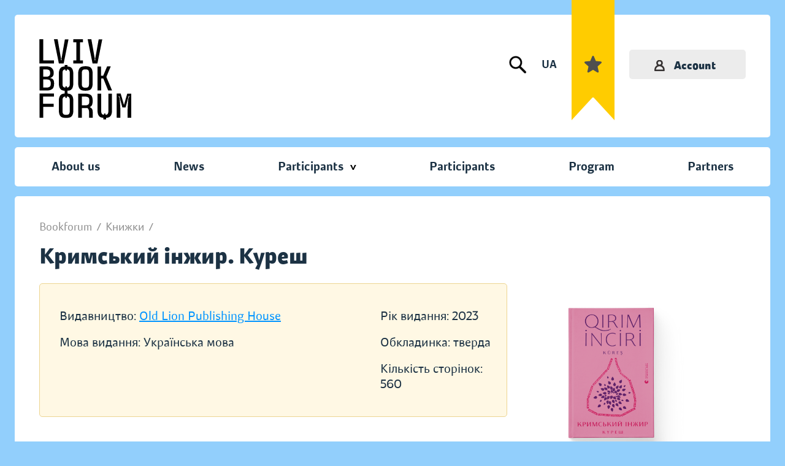

--- FILE ---
content_type: text/html; charset=UTF-8
request_url: https://bookforum.ua/en/books/10984
body_size: 55309
content:
<!DOCTYPE html>
<html lang="uk">
<head>
    <meta charset="utf-8">
    <meta http-equiv="X-UA-Compatible" content="IE=edge"><script type="text/javascript">(window.NREUM||(NREUM={})).init={ajax:{deny_list:["bam.nr-data.net"]},feature_flags:["soft_nav"]};(window.NREUM||(NREUM={})).loader_config={licenseKey:"b6771c0970",applicationID:"740807048",browserID:"740807084"};;/*! For license information please see nr-loader-rum-1.308.0.min.js.LICENSE.txt */
(()=>{var e,t,r={163:(e,t,r)=>{"use strict";r.d(t,{j:()=>E});var n=r(384),i=r(1741);var a=r(2555);r(860).K7.genericEvents;const s="experimental.resources",o="register",c=e=>{if(!e||"string"!=typeof e)return!1;try{document.createDocumentFragment().querySelector(e)}catch{return!1}return!0};var d=r(2614),u=r(944),l=r(8122);const f="[data-nr-mask]",g=e=>(0,l.a)(e,(()=>{const e={feature_flags:[],experimental:{allow_registered_children:!1,resources:!1},mask_selector:"*",block_selector:"[data-nr-block]",mask_input_options:{color:!1,date:!1,"datetime-local":!1,email:!1,month:!1,number:!1,range:!1,search:!1,tel:!1,text:!1,time:!1,url:!1,week:!1,textarea:!1,select:!1,password:!0}};return{ajax:{deny_list:void 0,block_internal:!0,enabled:!0,autoStart:!0},api:{get allow_registered_children(){return e.feature_flags.includes(o)||e.experimental.allow_registered_children},set allow_registered_children(t){e.experimental.allow_registered_children=t},duplicate_registered_data:!1},browser_consent_mode:{enabled:!1},distributed_tracing:{enabled:void 0,exclude_newrelic_header:void 0,cors_use_newrelic_header:void 0,cors_use_tracecontext_headers:void 0,allowed_origins:void 0},get feature_flags(){return e.feature_flags},set feature_flags(t){e.feature_flags=t},generic_events:{enabled:!0,autoStart:!0},harvest:{interval:30},jserrors:{enabled:!0,autoStart:!0},logging:{enabled:!0,autoStart:!0},metrics:{enabled:!0,autoStart:!0},obfuscate:void 0,page_action:{enabled:!0},page_view_event:{enabled:!0,autoStart:!0},page_view_timing:{enabled:!0,autoStart:!0},performance:{capture_marks:!1,capture_measures:!1,capture_detail:!0,resources:{get enabled(){return e.feature_flags.includes(s)||e.experimental.resources},set enabled(t){e.experimental.resources=t},asset_types:[],first_party_domains:[],ignore_newrelic:!0}},privacy:{cookies_enabled:!0},proxy:{assets:void 0,beacon:void 0},session:{expiresMs:d.wk,inactiveMs:d.BB},session_replay:{autoStart:!0,enabled:!1,preload:!1,sampling_rate:10,error_sampling_rate:100,collect_fonts:!1,inline_images:!1,fix_stylesheets:!0,mask_all_inputs:!0,get mask_text_selector(){return e.mask_selector},set mask_text_selector(t){c(t)?e.mask_selector="".concat(t,",").concat(f):""===t||null===t?e.mask_selector=f:(0,u.R)(5,t)},get block_class(){return"nr-block"},get ignore_class(){return"nr-ignore"},get mask_text_class(){return"nr-mask"},get block_selector(){return e.block_selector},set block_selector(t){c(t)?e.block_selector+=",".concat(t):""!==t&&(0,u.R)(6,t)},get mask_input_options(){return e.mask_input_options},set mask_input_options(t){t&&"object"==typeof t?e.mask_input_options={...t,password:!0}:(0,u.R)(7,t)}},session_trace:{enabled:!0,autoStart:!0},soft_navigations:{enabled:!0,autoStart:!0},spa:{enabled:!0,autoStart:!0},ssl:void 0,user_actions:{enabled:!0,elementAttributes:["id","className","tagName","type"]}}})());var p=r(6154),m=r(9324);let h=0;const v={buildEnv:m.F3,distMethod:m.Xs,version:m.xv,originTime:p.WN},b={consented:!1},y={appMetadata:{},get consented(){return this.session?.state?.consent||b.consented},set consented(e){b.consented=e},customTransaction:void 0,denyList:void 0,disabled:!1,harvester:void 0,isolatedBacklog:!1,isRecording:!1,loaderType:void 0,maxBytes:3e4,obfuscator:void 0,onerror:void 0,ptid:void 0,releaseIds:{},session:void 0,timeKeeper:void 0,registeredEntities:[],jsAttributesMetadata:{bytes:0},get harvestCount(){return++h}},_=e=>{const t=(0,l.a)(e,y),r=Object.keys(v).reduce((e,t)=>(e[t]={value:v[t],writable:!1,configurable:!0,enumerable:!0},e),{});return Object.defineProperties(t,r)};var w=r(5701);const x=e=>{const t=e.startsWith("http");e+="/",r.p=t?e:"https://"+e};var R=r(7836),k=r(3241);const A={accountID:void 0,trustKey:void 0,agentID:void 0,licenseKey:void 0,applicationID:void 0,xpid:void 0},S=e=>(0,l.a)(e,A),T=new Set;function E(e,t={},r,s){let{init:o,info:c,loader_config:d,runtime:u={},exposed:l=!0}=t;if(!c){const e=(0,n.pV)();o=e.init,c=e.info,d=e.loader_config}e.init=g(o||{}),e.loader_config=S(d||{}),c.jsAttributes??={},p.bv&&(c.jsAttributes.isWorker=!0),e.info=(0,a.D)(c);const f=e.init,m=[c.beacon,c.errorBeacon];T.has(e.agentIdentifier)||(f.proxy.assets&&(x(f.proxy.assets),m.push(f.proxy.assets)),f.proxy.beacon&&m.push(f.proxy.beacon),e.beacons=[...m],function(e){const t=(0,n.pV)();Object.getOwnPropertyNames(i.W.prototype).forEach(r=>{const n=i.W.prototype[r];if("function"!=typeof n||"constructor"===n)return;let a=t[r];e[r]&&!1!==e.exposed&&"micro-agent"!==e.runtime?.loaderType&&(t[r]=(...t)=>{const n=e[r](...t);return a?a(...t):n})})}(e),(0,n.US)("activatedFeatures",w.B)),u.denyList=[...f.ajax.deny_list||[],...f.ajax.block_internal?m:[]],u.ptid=e.agentIdentifier,u.loaderType=r,e.runtime=_(u),T.has(e.agentIdentifier)||(e.ee=R.ee.get(e.agentIdentifier),e.exposed=l,(0,k.W)({agentIdentifier:e.agentIdentifier,drained:!!w.B?.[e.agentIdentifier],type:"lifecycle",name:"initialize",feature:void 0,data:e.config})),T.add(e.agentIdentifier)}},384:(e,t,r)=>{"use strict";r.d(t,{NT:()=>s,US:()=>u,Zm:()=>o,bQ:()=>d,dV:()=>c,pV:()=>l});var n=r(6154),i=r(1863),a=r(1910);const s={beacon:"bam.nr-data.net",errorBeacon:"bam.nr-data.net"};function o(){return n.gm.NREUM||(n.gm.NREUM={}),void 0===n.gm.newrelic&&(n.gm.newrelic=n.gm.NREUM),n.gm.NREUM}function c(){let e=o();return e.o||(e.o={ST:n.gm.setTimeout,SI:n.gm.setImmediate||n.gm.setInterval,CT:n.gm.clearTimeout,XHR:n.gm.XMLHttpRequest,REQ:n.gm.Request,EV:n.gm.Event,PR:n.gm.Promise,MO:n.gm.MutationObserver,FETCH:n.gm.fetch,WS:n.gm.WebSocket},(0,a.i)(...Object.values(e.o))),e}function d(e,t){let r=o();r.initializedAgents??={},t.initializedAt={ms:(0,i.t)(),date:new Date},r.initializedAgents[e]=t}function u(e,t){o()[e]=t}function l(){return function(){let e=o();const t=e.info||{};e.info={beacon:s.beacon,errorBeacon:s.errorBeacon,...t}}(),function(){let e=o();const t=e.init||{};e.init={...t}}(),c(),function(){let e=o();const t=e.loader_config||{};e.loader_config={...t}}(),o()}},782:(e,t,r)=>{"use strict";r.d(t,{T:()=>n});const n=r(860).K7.pageViewTiming},860:(e,t,r)=>{"use strict";r.d(t,{$J:()=>u,K7:()=>c,P3:()=>d,XX:()=>i,Yy:()=>o,df:()=>a,qY:()=>n,v4:()=>s});const n="events",i="jserrors",a="browser/blobs",s="rum",o="browser/logs",c={ajax:"ajax",genericEvents:"generic_events",jserrors:i,logging:"logging",metrics:"metrics",pageAction:"page_action",pageViewEvent:"page_view_event",pageViewTiming:"page_view_timing",sessionReplay:"session_replay",sessionTrace:"session_trace",softNav:"soft_navigations",spa:"spa"},d={[c.pageViewEvent]:1,[c.pageViewTiming]:2,[c.metrics]:3,[c.jserrors]:4,[c.spa]:5,[c.ajax]:6,[c.sessionTrace]:7,[c.softNav]:8,[c.sessionReplay]:9,[c.logging]:10,[c.genericEvents]:11},u={[c.pageViewEvent]:s,[c.pageViewTiming]:n,[c.ajax]:n,[c.spa]:n,[c.softNav]:n,[c.metrics]:i,[c.jserrors]:i,[c.sessionTrace]:a,[c.sessionReplay]:a,[c.logging]:o,[c.genericEvents]:"ins"}},944:(e,t,r)=>{"use strict";r.d(t,{R:()=>i});var n=r(3241);function i(e,t){"function"==typeof console.debug&&(console.debug("New Relic Warning: https://github.com/newrelic/newrelic-browser-agent/blob/main/docs/warning-codes.md#".concat(e),t),(0,n.W)({agentIdentifier:null,drained:null,type:"data",name:"warn",feature:"warn",data:{code:e,secondary:t}}))}},1687:(e,t,r)=>{"use strict";r.d(t,{Ak:()=>d,Ze:()=>f,x3:()=>u});var n=r(3241),i=r(7836),a=r(3606),s=r(860),o=r(2646);const c={};function d(e,t){const r={staged:!1,priority:s.P3[t]||0};l(e),c[e].get(t)||c[e].set(t,r)}function u(e,t){e&&c[e]&&(c[e].get(t)&&c[e].delete(t),p(e,t,!1),c[e].size&&g(e))}function l(e){if(!e)throw new Error("agentIdentifier required");c[e]||(c[e]=new Map)}function f(e="",t="feature",r=!1){if(l(e),!e||!c[e].get(t)||r)return p(e,t);c[e].get(t).staged=!0,g(e)}function g(e){const t=Array.from(c[e]);t.every(([e,t])=>t.staged)&&(t.sort((e,t)=>e[1].priority-t[1].priority),t.forEach(([t])=>{c[e].delete(t),p(e,t)}))}function p(e,t,r=!0){const s=e?i.ee.get(e):i.ee,c=a.i.handlers;if(!s.aborted&&s.backlog&&c){if((0,n.W)({agentIdentifier:e,type:"lifecycle",name:"drain",feature:t}),r){const e=s.backlog[t],r=c[t];if(r){for(let t=0;e&&t<e.length;++t)m(e[t],r);Object.entries(r).forEach(([e,t])=>{Object.values(t||{}).forEach(t=>{t[0]?.on&&t[0]?.context()instanceof o.y&&t[0].on(e,t[1])})})}}s.isolatedBacklog||delete c[t],s.backlog[t]=null,s.emit("drain-"+t,[])}}function m(e,t){var r=e[1];Object.values(t[r]||{}).forEach(t=>{var r=e[0];if(t[0]===r){var n=t[1],i=e[3],a=e[2];n.apply(i,a)}})}},1738:(e,t,r)=>{"use strict";r.d(t,{U:()=>g,Y:()=>f});var n=r(3241),i=r(9908),a=r(1863),s=r(944),o=r(5701),c=r(3969),d=r(8362),u=r(860),l=r(4261);function f(e,t,r,a){const f=a||r;!f||f[e]&&f[e]!==d.d.prototype[e]||(f[e]=function(){(0,i.p)(c.xV,["API/"+e+"/called"],void 0,u.K7.metrics,r.ee),(0,n.W)({agentIdentifier:r.agentIdentifier,drained:!!o.B?.[r.agentIdentifier],type:"data",name:"api",feature:l.Pl+e,data:{}});try{return t.apply(this,arguments)}catch(e){(0,s.R)(23,e)}})}function g(e,t,r,n,s){const o=e.info;null===r?delete o.jsAttributes[t]:o.jsAttributes[t]=r,(s||null===r)&&(0,i.p)(l.Pl+n,[(0,a.t)(),t,r],void 0,"session",e.ee)}},1741:(e,t,r)=>{"use strict";r.d(t,{W:()=>a});var n=r(944),i=r(4261);class a{#e(e,...t){if(this[e]!==a.prototype[e])return this[e](...t);(0,n.R)(35,e)}addPageAction(e,t){return this.#e(i.hG,e,t)}register(e){return this.#e(i.eY,e)}recordCustomEvent(e,t){return this.#e(i.fF,e,t)}setPageViewName(e,t){return this.#e(i.Fw,e,t)}setCustomAttribute(e,t,r){return this.#e(i.cD,e,t,r)}noticeError(e,t){return this.#e(i.o5,e,t)}setUserId(e,t=!1){return this.#e(i.Dl,e,t)}setApplicationVersion(e){return this.#e(i.nb,e)}setErrorHandler(e){return this.#e(i.bt,e)}addRelease(e,t){return this.#e(i.k6,e,t)}log(e,t){return this.#e(i.$9,e,t)}start(){return this.#e(i.d3)}finished(e){return this.#e(i.BL,e)}recordReplay(){return this.#e(i.CH)}pauseReplay(){return this.#e(i.Tb)}addToTrace(e){return this.#e(i.U2,e)}setCurrentRouteName(e){return this.#e(i.PA,e)}interaction(e){return this.#e(i.dT,e)}wrapLogger(e,t,r){return this.#e(i.Wb,e,t,r)}measure(e,t){return this.#e(i.V1,e,t)}consent(e){return this.#e(i.Pv,e)}}},1863:(e,t,r)=>{"use strict";function n(){return Math.floor(performance.now())}r.d(t,{t:()=>n})},1910:(e,t,r)=>{"use strict";r.d(t,{i:()=>a});var n=r(944);const i=new Map;function a(...e){return e.every(e=>{if(i.has(e))return i.get(e);const t="function"==typeof e?e.toString():"",r=t.includes("[native code]"),a=t.includes("nrWrapper");return r||a||(0,n.R)(64,e?.name||t),i.set(e,r),r})}},2555:(e,t,r)=>{"use strict";r.d(t,{D:()=>o,f:()=>s});var n=r(384),i=r(8122);const a={beacon:n.NT.beacon,errorBeacon:n.NT.errorBeacon,licenseKey:void 0,applicationID:void 0,sa:void 0,queueTime:void 0,applicationTime:void 0,ttGuid:void 0,user:void 0,account:void 0,product:void 0,extra:void 0,jsAttributes:{},userAttributes:void 0,atts:void 0,transactionName:void 0,tNamePlain:void 0};function s(e){try{return!!e.licenseKey&&!!e.errorBeacon&&!!e.applicationID}catch(e){return!1}}const o=e=>(0,i.a)(e,a)},2614:(e,t,r)=>{"use strict";r.d(t,{BB:()=>s,H3:()=>n,g:()=>d,iL:()=>c,tS:()=>o,uh:()=>i,wk:()=>a});const n="NRBA",i="SESSION",a=144e5,s=18e5,o={STARTED:"session-started",PAUSE:"session-pause",RESET:"session-reset",RESUME:"session-resume",UPDATE:"session-update"},c={SAME_TAB:"same-tab",CROSS_TAB:"cross-tab"},d={OFF:0,FULL:1,ERROR:2}},2646:(e,t,r)=>{"use strict";r.d(t,{y:()=>n});class n{constructor(e){this.contextId=e}}},2843:(e,t,r)=>{"use strict";r.d(t,{G:()=>a,u:()=>i});var n=r(3878);function i(e,t=!1,r,i){(0,n.DD)("visibilitychange",function(){if(t)return void("hidden"===document.visibilityState&&e());e(document.visibilityState)},r,i)}function a(e,t,r){(0,n.sp)("pagehide",e,t,r)}},3241:(e,t,r)=>{"use strict";r.d(t,{W:()=>a});var n=r(6154);const i="newrelic";function a(e={}){try{n.gm.dispatchEvent(new CustomEvent(i,{detail:e}))}catch(e){}}},3606:(e,t,r)=>{"use strict";r.d(t,{i:()=>a});var n=r(9908);a.on=s;var i=a.handlers={};function a(e,t,r,a){s(a||n.d,i,e,t,r)}function s(e,t,r,i,a){a||(a="feature"),e||(e=n.d);var s=t[a]=t[a]||{};(s[r]=s[r]||[]).push([e,i])}},3878:(e,t,r)=>{"use strict";function n(e,t){return{capture:e,passive:!1,signal:t}}function i(e,t,r=!1,i){window.addEventListener(e,t,n(r,i))}function a(e,t,r=!1,i){document.addEventListener(e,t,n(r,i))}r.d(t,{DD:()=>a,jT:()=>n,sp:()=>i})},3969:(e,t,r)=>{"use strict";r.d(t,{TZ:()=>n,XG:()=>o,rs:()=>i,xV:()=>s,z_:()=>a});const n=r(860).K7.metrics,i="sm",a="cm",s="storeSupportabilityMetrics",o="storeEventMetrics"},4234:(e,t,r)=>{"use strict";r.d(t,{W:()=>a});var n=r(7836),i=r(1687);class a{constructor(e,t){this.agentIdentifier=e,this.ee=n.ee.get(e),this.featureName=t,this.blocked=!1}deregisterDrain(){(0,i.x3)(this.agentIdentifier,this.featureName)}}},4261:(e,t,r)=>{"use strict";r.d(t,{$9:()=>d,BL:()=>o,CH:()=>g,Dl:()=>_,Fw:()=>y,PA:()=>h,Pl:()=>n,Pv:()=>k,Tb:()=>l,U2:()=>a,V1:()=>R,Wb:()=>x,bt:()=>b,cD:()=>v,d3:()=>w,dT:()=>c,eY:()=>p,fF:()=>f,hG:()=>i,k6:()=>s,nb:()=>m,o5:()=>u});const n="api-",i="addPageAction",a="addToTrace",s="addRelease",o="finished",c="interaction",d="log",u="noticeError",l="pauseReplay",f="recordCustomEvent",g="recordReplay",p="register",m="setApplicationVersion",h="setCurrentRouteName",v="setCustomAttribute",b="setErrorHandler",y="setPageViewName",_="setUserId",w="start",x="wrapLogger",R="measure",k="consent"},5289:(e,t,r)=>{"use strict";r.d(t,{GG:()=>s,Qr:()=>c,sB:()=>o});var n=r(3878),i=r(6389);function a(){return"undefined"==typeof document||"complete"===document.readyState}function s(e,t){if(a())return e();const r=(0,i.J)(e),s=setInterval(()=>{a()&&(clearInterval(s),r())},500);(0,n.sp)("load",r,t)}function o(e){if(a())return e();(0,n.DD)("DOMContentLoaded",e)}function c(e){if(a())return e();(0,n.sp)("popstate",e)}},5607:(e,t,r)=>{"use strict";r.d(t,{W:()=>n});const n=(0,r(9566).bz)()},5701:(e,t,r)=>{"use strict";r.d(t,{B:()=>a,t:()=>s});var n=r(3241);const i=new Set,a={};function s(e,t){const r=t.agentIdentifier;a[r]??={},e&&"object"==typeof e&&(i.has(r)||(t.ee.emit("rumresp",[e]),a[r]=e,i.add(r),(0,n.W)({agentIdentifier:r,loaded:!0,drained:!0,type:"lifecycle",name:"load",feature:void 0,data:e})))}},6154:(e,t,r)=>{"use strict";r.d(t,{OF:()=>c,RI:()=>i,WN:()=>u,bv:()=>a,eN:()=>l,gm:()=>s,mw:()=>o,sb:()=>d});var n=r(1863);const i="undefined"!=typeof window&&!!window.document,a="undefined"!=typeof WorkerGlobalScope&&("undefined"!=typeof self&&self instanceof WorkerGlobalScope&&self.navigator instanceof WorkerNavigator||"undefined"!=typeof globalThis&&globalThis instanceof WorkerGlobalScope&&globalThis.navigator instanceof WorkerNavigator),s=i?window:"undefined"!=typeof WorkerGlobalScope&&("undefined"!=typeof self&&self instanceof WorkerGlobalScope&&self||"undefined"!=typeof globalThis&&globalThis instanceof WorkerGlobalScope&&globalThis),o=Boolean("hidden"===s?.document?.visibilityState),c=/iPad|iPhone|iPod/.test(s.navigator?.userAgent),d=c&&"undefined"==typeof SharedWorker,u=((()=>{const e=s.navigator?.userAgent?.match(/Firefox[/\s](\d+\.\d+)/);Array.isArray(e)&&e.length>=2&&e[1]})(),Date.now()-(0,n.t)()),l=()=>"undefined"!=typeof PerformanceNavigationTiming&&s?.performance?.getEntriesByType("navigation")?.[0]?.responseStart},6389:(e,t,r)=>{"use strict";function n(e,t=500,r={}){const n=r?.leading||!1;let i;return(...r)=>{n&&void 0===i&&(e.apply(this,r),i=setTimeout(()=>{i=clearTimeout(i)},t)),n||(clearTimeout(i),i=setTimeout(()=>{e.apply(this,r)},t))}}function i(e){let t=!1;return(...r)=>{t||(t=!0,e.apply(this,r))}}r.d(t,{J:()=>i,s:()=>n})},6630:(e,t,r)=>{"use strict";r.d(t,{T:()=>n});const n=r(860).K7.pageViewEvent},7699:(e,t,r)=>{"use strict";r.d(t,{It:()=>a,KC:()=>o,No:()=>i,qh:()=>s});var n=r(860);const i=16e3,a=1e6,s="SESSION_ERROR",o={[n.K7.logging]:!0,[n.K7.genericEvents]:!1,[n.K7.jserrors]:!1,[n.K7.ajax]:!1}},7836:(e,t,r)=>{"use strict";r.d(t,{P:()=>o,ee:()=>c});var n=r(384),i=r(8990),a=r(2646),s=r(5607);const o="nr@context:".concat(s.W),c=function e(t,r){var n={},s={},u={},l=!1;try{l=16===r.length&&d.initializedAgents?.[r]?.runtime.isolatedBacklog}catch(e){}var f={on:p,addEventListener:p,removeEventListener:function(e,t){var r=n[e];if(!r)return;for(var i=0;i<r.length;i++)r[i]===t&&r.splice(i,1)},emit:function(e,r,n,i,a){!1!==a&&(a=!0);if(c.aborted&&!i)return;t&&a&&t.emit(e,r,n);var o=g(n);m(e).forEach(e=>{e.apply(o,r)});var d=v()[s[e]];d&&d.push([f,e,r,o]);return o},get:h,listeners:m,context:g,buffer:function(e,t){const r=v();if(t=t||"feature",f.aborted)return;Object.entries(e||{}).forEach(([e,n])=>{s[n]=t,t in r||(r[t]=[])})},abort:function(){f._aborted=!0,Object.keys(f.backlog).forEach(e=>{delete f.backlog[e]})},isBuffering:function(e){return!!v()[s[e]]},debugId:r,backlog:l?{}:t&&"object"==typeof t.backlog?t.backlog:{},isolatedBacklog:l};return Object.defineProperty(f,"aborted",{get:()=>{let e=f._aborted||!1;return e||(t&&(e=t.aborted),e)}}),f;function g(e){return e&&e instanceof a.y?e:e?(0,i.I)(e,o,()=>new a.y(o)):new a.y(o)}function p(e,t){n[e]=m(e).concat(t)}function m(e){return n[e]||[]}function h(t){return u[t]=u[t]||e(f,t)}function v(){return f.backlog}}(void 0,"globalEE"),d=(0,n.Zm)();d.ee||(d.ee=c)},8122:(e,t,r)=>{"use strict";r.d(t,{a:()=>i});var n=r(944);function i(e,t){try{if(!e||"object"!=typeof e)return(0,n.R)(3);if(!t||"object"!=typeof t)return(0,n.R)(4);const r=Object.create(Object.getPrototypeOf(t),Object.getOwnPropertyDescriptors(t)),a=0===Object.keys(r).length?e:r;for(let s in a)if(void 0!==e[s])try{if(null===e[s]){r[s]=null;continue}Array.isArray(e[s])&&Array.isArray(t[s])?r[s]=Array.from(new Set([...e[s],...t[s]])):"object"==typeof e[s]&&"object"==typeof t[s]?r[s]=i(e[s],t[s]):r[s]=e[s]}catch(e){r[s]||(0,n.R)(1,e)}return r}catch(e){(0,n.R)(2,e)}}},8362:(e,t,r)=>{"use strict";r.d(t,{d:()=>a});var n=r(9566),i=r(1741);class a extends i.W{agentIdentifier=(0,n.LA)(16)}},8374:(e,t,r)=>{r.nc=(()=>{try{return document?.currentScript?.nonce}catch(e){}return""})()},8990:(e,t,r)=>{"use strict";r.d(t,{I:()=>i});var n=Object.prototype.hasOwnProperty;function i(e,t,r){if(n.call(e,t))return e[t];var i=r();if(Object.defineProperty&&Object.keys)try{return Object.defineProperty(e,t,{value:i,writable:!0,enumerable:!1}),i}catch(e){}return e[t]=i,i}},9324:(e,t,r)=>{"use strict";r.d(t,{F3:()=>i,Xs:()=>a,xv:()=>n});const n="1.308.0",i="PROD",a="CDN"},9566:(e,t,r)=>{"use strict";r.d(t,{LA:()=>o,bz:()=>s});var n=r(6154);const i="xxxxxxxx-xxxx-4xxx-yxxx-xxxxxxxxxxxx";function a(e,t){return e?15&e[t]:16*Math.random()|0}function s(){const e=n.gm?.crypto||n.gm?.msCrypto;let t,r=0;return e&&e.getRandomValues&&(t=e.getRandomValues(new Uint8Array(30))),i.split("").map(e=>"x"===e?a(t,r++).toString(16):"y"===e?(3&a()|8).toString(16):e).join("")}function o(e){const t=n.gm?.crypto||n.gm?.msCrypto;let r,i=0;t&&t.getRandomValues&&(r=t.getRandomValues(new Uint8Array(e)));const s=[];for(var o=0;o<e;o++)s.push(a(r,i++).toString(16));return s.join("")}},9908:(e,t,r)=>{"use strict";r.d(t,{d:()=>n,p:()=>i});var n=r(7836).ee.get("handle");function i(e,t,r,i,a){a?(a.buffer([e],i),a.emit(e,t,r)):(n.buffer([e],i),n.emit(e,t,r))}}},n={};function i(e){var t=n[e];if(void 0!==t)return t.exports;var a=n[e]={exports:{}};return r[e](a,a.exports,i),a.exports}i.m=r,i.d=(e,t)=>{for(var r in t)i.o(t,r)&&!i.o(e,r)&&Object.defineProperty(e,r,{enumerable:!0,get:t[r]})},i.f={},i.e=e=>Promise.all(Object.keys(i.f).reduce((t,r)=>(i.f[r](e,t),t),[])),i.u=e=>"nr-rum-1.308.0.min.js",i.o=(e,t)=>Object.prototype.hasOwnProperty.call(e,t),e={},t="NRBA-1.308.0.PROD:",i.l=(r,n,a,s)=>{if(e[r])e[r].push(n);else{var o,c;if(void 0!==a)for(var d=document.getElementsByTagName("script"),u=0;u<d.length;u++){var l=d[u];if(l.getAttribute("src")==r||l.getAttribute("data-webpack")==t+a){o=l;break}}if(!o){c=!0;var f={296:"sha512-+MIMDsOcckGXa1EdWHqFNv7P+JUkd5kQwCBr3KE6uCvnsBNUrdSt4a/3/L4j4TxtnaMNjHpza2/erNQbpacJQA=="};(o=document.createElement("script")).charset="utf-8",i.nc&&o.setAttribute("nonce",i.nc),o.setAttribute("data-webpack",t+a),o.src=r,0!==o.src.indexOf(window.location.origin+"/")&&(o.crossOrigin="anonymous"),f[s]&&(o.integrity=f[s])}e[r]=[n];var g=(t,n)=>{o.onerror=o.onload=null,clearTimeout(p);var i=e[r];if(delete e[r],o.parentNode&&o.parentNode.removeChild(o),i&&i.forEach(e=>e(n)),t)return t(n)},p=setTimeout(g.bind(null,void 0,{type:"timeout",target:o}),12e4);o.onerror=g.bind(null,o.onerror),o.onload=g.bind(null,o.onload),c&&document.head.appendChild(o)}},i.r=e=>{"undefined"!=typeof Symbol&&Symbol.toStringTag&&Object.defineProperty(e,Symbol.toStringTag,{value:"Module"}),Object.defineProperty(e,"__esModule",{value:!0})},i.p="https://js-agent.newrelic.com/",(()=>{var e={374:0,840:0};i.f.j=(t,r)=>{var n=i.o(e,t)?e[t]:void 0;if(0!==n)if(n)r.push(n[2]);else{var a=new Promise((r,i)=>n=e[t]=[r,i]);r.push(n[2]=a);var s=i.p+i.u(t),o=new Error;i.l(s,r=>{if(i.o(e,t)&&(0!==(n=e[t])&&(e[t]=void 0),n)){var a=r&&("load"===r.type?"missing":r.type),s=r&&r.target&&r.target.src;o.message="Loading chunk "+t+" failed: ("+a+": "+s+")",o.name="ChunkLoadError",o.type=a,o.request=s,n[1](o)}},"chunk-"+t,t)}};var t=(t,r)=>{var n,a,[s,o,c]=r,d=0;if(s.some(t=>0!==e[t])){for(n in o)i.o(o,n)&&(i.m[n]=o[n]);if(c)c(i)}for(t&&t(r);d<s.length;d++)a=s[d],i.o(e,a)&&e[a]&&e[a][0](),e[a]=0},r=self["webpackChunk:NRBA-1.308.0.PROD"]=self["webpackChunk:NRBA-1.308.0.PROD"]||[];r.forEach(t.bind(null,0)),r.push=t.bind(null,r.push.bind(r))})(),(()=>{"use strict";i(8374);var e=i(8362),t=i(860);const r=Object.values(t.K7);var n=i(163);var a=i(9908),s=i(1863),o=i(4261),c=i(1738);var d=i(1687),u=i(4234),l=i(5289),f=i(6154),g=i(944),p=i(384);const m=e=>f.RI&&!0===e?.privacy.cookies_enabled;function h(e){return!!(0,p.dV)().o.MO&&m(e)&&!0===e?.session_trace.enabled}var v=i(6389),b=i(7699);class y extends u.W{constructor(e,t){super(e.agentIdentifier,t),this.agentRef=e,this.abortHandler=void 0,this.featAggregate=void 0,this.loadedSuccessfully=void 0,this.onAggregateImported=new Promise(e=>{this.loadedSuccessfully=e}),this.deferred=Promise.resolve(),!1===e.init[this.featureName].autoStart?this.deferred=new Promise((t,r)=>{this.ee.on("manual-start-all",(0,v.J)(()=>{(0,d.Ak)(e.agentIdentifier,this.featureName),t()}))}):(0,d.Ak)(e.agentIdentifier,t)}importAggregator(e,t,r={}){if(this.featAggregate)return;const n=async()=>{let n;await this.deferred;try{if(m(e.init)){const{setupAgentSession:t}=await i.e(296).then(i.bind(i,3305));n=t(e)}}catch(e){(0,g.R)(20,e),this.ee.emit("internal-error",[e]),(0,a.p)(b.qh,[e],void 0,this.featureName,this.ee)}try{if(!this.#t(this.featureName,n,e.init))return(0,d.Ze)(this.agentIdentifier,this.featureName),void this.loadedSuccessfully(!1);const{Aggregate:i}=await t();this.featAggregate=new i(e,r),e.runtime.harvester.initializedAggregates.push(this.featAggregate),this.loadedSuccessfully(!0)}catch(e){(0,g.R)(34,e),this.abortHandler?.(),(0,d.Ze)(this.agentIdentifier,this.featureName,!0),this.loadedSuccessfully(!1),this.ee&&this.ee.abort()}};f.RI?(0,l.GG)(()=>n(),!0):n()}#t(e,r,n){if(this.blocked)return!1;switch(e){case t.K7.sessionReplay:return h(n)&&!!r;case t.K7.sessionTrace:return!!r;default:return!0}}}var _=i(6630),w=i(2614),x=i(3241);class R extends y{static featureName=_.T;constructor(e){var t;super(e,_.T),this.setupInspectionEvents(e.agentIdentifier),t=e,(0,c.Y)(o.Fw,function(e,r){"string"==typeof e&&("/"!==e.charAt(0)&&(e="/"+e),t.runtime.customTransaction=(r||"http://custom.transaction")+e,(0,a.p)(o.Pl+o.Fw,[(0,s.t)()],void 0,void 0,t.ee))},t),this.importAggregator(e,()=>i.e(296).then(i.bind(i,3943)))}setupInspectionEvents(e){const t=(t,r)=>{t&&(0,x.W)({agentIdentifier:e,timeStamp:t.timeStamp,loaded:"complete"===t.target.readyState,type:"window",name:r,data:t.target.location+""})};(0,l.sB)(e=>{t(e,"DOMContentLoaded")}),(0,l.GG)(e=>{t(e,"load")}),(0,l.Qr)(e=>{t(e,"navigate")}),this.ee.on(w.tS.UPDATE,(t,r)=>{(0,x.W)({agentIdentifier:e,type:"lifecycle",name:"session",data:r})})}}class k extends e.d{constructor(e){var t;(super(),f.gm)?(this.features={},(0,p.bQ)(this.agentIdentifier,this),this.desiredFeatures=new Set(e.features||[]),this.desiredFeatures.add(R),(0,n.j)(this,e,e.loaderType||"agent"),t=this,(0,c.Y)(o.cD,function(e,r,n=!1){if("string"==typeof e){if(["string","number","boolean"].includes(typeof r)||null===r)return(0,c.U)(t,e,r,o.cD,n);(0,g.R)(40,typeof r)}else(0,g.R)(39,typeof e)},t),function(e){(0,c.Y)(o.Dl,function(t,r=!1){if("string"!=typeof t&&null!==t)return void(0,g.R)(41,typeof t);const n=e.info.jsAttributes["enduser.id"];r&&null!=n&&n!==t?(0,a.p)(o.Pl+"setUserIdAndResetSession",[t],void 0,"session",e.ee):(0,c.U)(e,"enduser.id",t,o.Dl,!0)},e)}(this),function(e){(0,c.Y)(o.nb,function(t){if("string"==typeof t||null===t)return(0,c.U)(e,"application.version",t,o.nb,!1);(0,g.R)(42,typeof t)},e)}(this),function(e){(0,c.Y)(o.d3,function(){e.ee.emit("manual-start-all")},e)}(this),function(e){(0,c.Y)(o.Pv,function(t=!0){if("boolean"==typeof t){if((0,a.p)(o.Pl+o.Pv,[t],void 0,"session",e.ee),e.runtime.consented=t,t){const t=e.features.page_view_event;t.onAggregateImported.then(e=>{const r=t.featAggregate;e&&!r.sentRum&&r.sendRum()})}}else(0,g.R)(65,typeof t)},e)}(this),this.run()):(0,g.R)(21)}get config(){return{info:this.info,init:this.init,loader_config:this.loader_config,runtime:this.runtime}}get api(){return this}run(){try{const e=function(e){const t={};return r.forEach(r=>{t[r]=!!e[r]?.enabled}),t}(this.init),n=[...this.desiredFeatures];n.sort((e,r)=>t.P3[e.featureName]-t.P3[r.featureName]),n.forEach(r=>{if(!e[r.featureName]&&r.featureName!==t.K7.pageViewEvent)return;if(r.featureName===t.K7.spa)return void(0,g.R)(67);const n=function(e){switch(e){case t.K7.ajax:return[t.K7.jserrors];case t.K7.sessionTrace:return[t.K7.ajax,t.K7.pageViewEvent];case t.K7.sessionReplay:return[t.K7.sessionTrace];case t.K7.pageViewTiming:return[t.K7.pageViewEvent];default:return[]}}(r.featureName).filter(e=>!(e in this.features));n.length>0&&(0,g.R)(36,{targetFeature:r.featureName,missingDependencies:n}),this.features[r.featureName]=new r(this)})}catch(e){(0,g.R)(22,e);for(const e in this.features)this.features[e].abortHandler?.();const t=(0,p.Zm)();delete t.initializedAgents[this.agentIdentifier]?.features,delete this.sharedAggregator;return t.ee.get(this.agentIdentifier).abort(),!1}}}var A=i(2843),S=i(782);class T extends y{static featureName=S.T;constructor(e){super(e,S.T),f.RI&&((0,A.u)(()=>(0,a.p)("docHidden",[(0,s.t)()],void 0,S.T,this.ee),!0),(0,A.G)(()=>(0,a.p)("winPagehide",[(0,s.t)()],void 0,S.T,this.ee)),this.importAggregator(e,()=>i.e(296).then(i.bind(i,2117))))}}var E=i(3969);class I extends y{static featureName=E.TZ;constructor(e){super(e,E.TZ),f.RI&&document.addEventListener("securitypolicyviolation",e=>{(0,a.p)(E.xV,["Generic/CSPViolation/Detected"],void 0,this.featureName,this.ee)}),this.importAggregator(e,()=>i.e(296).then(i.bind(i,9623)))}}new k({features:[R,T,I],loaderType:"lite"})})()})();</script>
    <meta name="viewport" content="width=device-width, initial-scale=1">
    

    <!-- CSRF Token -->
    <meta name="csrf-token" content="icEPkszi9ATfWtGxqOoofXsjhc34Kd04FfCUmIyd">
        <title> Кримський інжир. Куреш :: BookForum </title>
    <link rel="stylesheet" href="https://cdnjs.cloudflare.com/ajax/libs/tiny-slider/2.9.3/tiny-slider.css">

    <meta property="og:url" content="http://bookforum.ua/en/books/10984" />
    <meta property="og:locale" content="uk" />

    
        <meta property="og:type" content="website" />
        <meta name="twitter:site" content="@bookforumlviv" />
        <meta name="twitter:card" content="summary_large_image">
        <meta property="og:title" content="Bookforum" />
        <meta name="twitter:title" content="Bookforum">

        <meta name="description" content="Головний культурний фестиваль країни"/>
        <meta property="og:description" content="Головний культурний фестиваль країни" />
        <meta name="twitter:description" content="Головний культурний фестиваль країни"/>

        <meta property="og:image" content="http://bookforum.ua/storage/common/14/001ead1f211abb81642b6da9dccc525caeb81aa2.png" />
        <meta property="og:image:secure_url" content="http://bookforum.ua/storage/common/14/001ead1f211abb81642b6da9dccc525caeb81aa2.png" />
        <meta name="twitter:image" content="http://bookforum.ua/storage/common/14/001ead1f211abb81642b6da9dccc525caeb81aa2.png" />
        <link rel="image_src" href="https://bookforum.ua/storage/common/14/001ead1f211abb81642b6da9dccc525caeb81aa2.png" />

        <meta property="og:image:width" content="1200" />
        <meta property="og:image:height" content="630" />
    
    <!-- Fonts -->
    <link rel="dns-prefetch" href="https://fonts.gstatic.com">
    <link href="https://fonts.googleapis.com/css2?family=Open+Sans:ital,wght@0,400;0,700;0,800;1,400&family=Oswald:wght@400;600;700&display=swap" rel="stylesheet">
    

    <!-- Styles -->
    <link href="https://bookforum.ua/css/normalize.css" rel="stylesheet">
    <link href="https://bookforum.ua/css/style.min.css?2.1.6" rel="stylesheet">
    <!-- Client Favicon -->
    <link rel="apple-touch-icon" sizes="57x57" href="https://bookforum.ua/images/favicon/apple-icon-57x57.png">
    <link rel="apple-touch-icon" sizes="60x60" href="https://bookforum.ua/images/favicon/apple-icon-60x60.png">
    <link rel="apple-touch-icon" sizes="72x72" href="https://bookforum.ua/images/favicon/apple-icon-72x72.png">
    <link rel="apple-touch-icon" sizes="76x76" href="https://bookforum.ua/images/favicon/apple-icon-76x76.png">
    <link rel="apple-touch-icon" sizes="114x114" href="https://bookforum.ua/images/favicon/apple-icon-114x114.png">
    <link rel="apple-touch-icon" sizes="120x120" href="https://bookforum.ua/images/favicon/apple-icon-120x120.png">
    <link rel="apple-touch-icon" sizes="144x144" href="https://bookforum.ua/images/favicon/apple-icon-144x144.png">
    <link rel="apple-touch-icon" sizes="152x152" href="https://bookforum.ua/images/favicon/apple-icon-152x152.png">
    <link rel="apple-touch-icon" sizes="180x180" href="https://bookforum.ua/images/favicon/apple-icon-180x180.png">
    <link rel="icon" type="image/png" sizes="192x192"  href="https://bookforum.ua/images/favicon/android-icon-192x192.png">
    <link rel="icon" type="image/png" sizes="32x32" href="https://bookforum.ua/images/favicon/favicon-32x32.png">
    <link rel="icon" type="image/png" sizes="96x96" href="https://bookforum.ua/images/favicon/favicon-96x96.png">
    <link rel="icon" type="image/png" sizes="16x16" href="https://bookforum.ua/images/favicon/favicon-16x16.png">
    
    <meta name="msapplication-TileColor" content="#ffffff">
    <meta name="msapplication-TileImage" content="/ms-icon-144x144.png">
    <meta name="theme-color" content="#ffffff">
</head>

<body data-page="singleBook" id="root__body">

    <div id="ruller"></div>
    <div class="base-wrap singleBook">
        <div class="base-wrap__header"> 
    <header class="header indent-b">
        <div class="wrapper wrapper--without-b-padding block ">
            <div class="header__inner">
                <div class="header__left">
                    <div class="header__logo">
                        <a href="https://bookforum.ua/en">
                            
                            <svg width="150" height="131" viewBox="0 0 150 131" fill="none" xmlns="http://www.w3.org/2000/svg">
                                <path d="M0.376343 44.383C1.61782 44.383 2.80965 44.383 4.05113 44.3333C6.68307 44.3333 9.31502 44.2837 11.947 44.2837C13.2878 44.2837 14.6286 44.383 15.9694 44.681C18.055 45.1279 19.8428 46.1707 21.2332 47.8095C22.1768 48.8523 22.7727 50.0938 23.17 51.4346C23.5672 52.8251 23.7162 54.2155 23.6169 55.6557C23.5672 56.6985 23.3686 57.7414 23.021 58.6849C22.872 59.1318 22.6734 59.5291 22.4251 59.9264C21.9285 60.7706 21.2332 61.4161 20.389 61.9127C19.5448 62.3597 18.7006 62.7569 17.8068 63.0549C17.7074 63.1046 17.5585 63.1542 17.4095 63.2039C17.6081 63.2535 17.7074 63.3032 17.8564 63.3032C18.8496 63.5018 19.7931 63.7998 20.687 64.2467C21.0346 64.3957 21.3822 64.5943 21.6802 64.793C22.5244 65.3392 23.1203 66.0841 23.4679 67.0276C23.7162 67.6732 23.8652 68.3188 23.9645 69.014C24.1631 70.2555 24.1631 71.5466 24.1631 72.7881C24.1631 73.8806 24.0638 74.9731 23.8652 76.016C23.7162 76.7609 23.5176 77.5058 23.2693 78.2506C22.8223 79.4921 22.0775 80.4853 20.9849 81.2799C19.9918 82.0248 18.8993 82.5213 17.7571 82.869C16.7639 83.1669 15.7707 83.3656 14.7279 83.4649C13.685 83.5642 12.6422 83.6139 11.5993 83.6139C8.02387 83.6139 4.4484 83.6138 0.872936 83.5642C0.723958 83.5642 0.525321 83.5145 0.376343 83.5145V44.383ZM6.48444 65.5379C6.38512 65.7365 6.43478 65.8855 6.43478 66.0841C6.43478 70.1562 6.43478 74.1786 6.43478 78.2506C6.43478 78.35 6.43478 78.4493 6.43478 78.5486C6.43478 78.6479 6.48444 78.6976 6.48444 78.7969C6.63341 78.7969 6.73273 78.7969 6.83205 78.7969C8.7191 78.7969 10.5565 78.7969 12.4436 78.7969C13.2381 78.7969 14.0326 78.6976 14.7775 78.4989C15.6714 78.2506 16.5156 77.903 17.2108 77.2575C17.7074 76.8105 18.055 76.3139 18.3033 75.6684C18.502 75.1718 18.6013 74.6255 18.651 74.0793C18.7503 73.0861 18.7503 72.0929 18.7006 71.1494C18.7006 70.4541 18.6013 69.7589 18.4523 69.1133C18.204 68.0208 17.6081 67.1766 16.6646 66.6304C16.2673 66.3821 15.87 66.1834 15.4231 66.0345C14.4796 65.6868 13.4864 65.5875 12.4932 65.5875C10.6062 65.5875 8.7191 65.5875 6.83205 65.5875C6.68307 65.4882 6.58376 65.5379 6.48444 65.5379ZM6.43478 61.0189C6.58376 61.0189 6.68307 61.0189 6.78239 61.0189C8.52047 61.0189 10.2089 61.0189 11.947 61.0685C12.4932 61.0685 13.0395 61.0189 13.5857 60.9196C14.5789 60.7209 15.4728 60.3236 16.2177 59.6781C16.7639 59.2311 17.1115 58.6849 17.3598 58.0393C17.5585 57.5427 17.6081 56.9965 17.7074 56.4999C17.8068 55.6557 17.8068 54.8115 17.7074 53.9673C17.6578 53.4707 17.5585 52.9741 17.4591 52.5271C17.2605 51.7822 16.8632 51.1863 16.2673 50.6897C15.8204 50.3421 15.3734 50.0442 14.8272 49.7959C14.0326 49.4483 13.2381 49.2993 12.3442 49.2993C10.4572 49.2993 8.61979 49.2993 6.73273 49.2993C6.63341 49.2993 6.5341 49.2993 6.48444 49.3489C6.38512 49.6966 6.38512 60.6216 6.43478 61.0189Z" fill="#1C3244"/>
                                <path d="M150 128.009C148.262 128.009 146.574 128.009 144.835 128.009C144.686 128.009 144.488 128.009 144.339 128.009C144.289 128.009 144.19 128.009 144.14 128.009C144.091 127.811 144.091 127.662 144.091 127.513C144.091 124.434 144.091 121.305 144.091 118.226C144.091 117.432 144.091 116.588 144.091 115.793C144.091 114.403 144.14 113.012 144.24 111.622C144.289 110.827 144.289 110.082 144.339 109.288C144.389 108.096 144.488 106.904 144.537 105.712C144.587 105.216 144.587 104.669 144.637 104.173C144.686 103.13 144.736 102.087 144.835 100.995C144.885 100.051 144.984 99.0579 145.084 98.1144C145.133 97.4688 145.332 96.8729 145.531 96.277C145.928 95.1845 146.425 94.092 147.02 93.0492C147.07 92.9499 147.169 92.8009 147.219 92.6519C146.722 92.6022 146.276 92.6519 145.829 92.6022C145.531 93.4961 145.332 94.39 145.084 95.2838C144.835 96.1777 144.637 97.0716 144.389 97.9158C144.14 98.8096 143.892 99.7035 143.644 100.597C143.395 101.491 143.197 102.385 142.948 103.229C142.7 104.123 142.452 105.017 142.204 105.911C141.955 106.805 141.757 107.699 141.508 108.543C141.26 109.437 141.061 110.331 140.763 111.224C140.316 111.274 139.87 111.224 139.423 111.274C139.025 111.274 138.578 111.274 138.181 111.274C137.734 111.274 137.287 111.274 136.89 111.274C136.493 111.274 136.046 111.274 135.599 111.274C135.549 111.125 135.5 110.976 135.45 110.877C134.457 107.103 133.414 103.378 132.421 99.6042C131.825 97.3695 131.229 95.1845 130.633 92.9995C130.583 92.9002 130.534 92.7512 130.534 92.6519C130.087 92.6022 129.64 92.6519 129.193 92.6519C129.193 92.8505 129.292 92.9499 129.342 93.0492C129.838 93.9927 130.335 94.9362 130.683 95.8797C130.931 96.575 131.179 97.2702 131.278 98.0151C131.328 98.3627 131.378 98.7103 131.378 99.0579C131.427 100.001 131.527 100.945 131.576 101.889C131.626 102.981 131.725 104.024 131.775 105.116C131.825 105.663 131.825 106.159 131.874 106.705C131.924 107.947 132.023 109.188 132.073 110.43C132.123 111.671 132.172 112.963 132.272 114.204C132.272 114.502 132.272 114.75 132.272 115.048C132.272 119.17 132.272 123.242 132.272 127.364C132.272 127.562 132.272 127.711 132.272 127.91C132.172 127.91 132.073 127.96 131.974 127.96C130.236 127.96 128.448 127.96 126.71 127.96C126.61 127.96 126.511 127.96 126.412 127.96C126.412 127.86 126.362 127.761 126.362 127.711C126.362 127.612 126.362 127.463 126.362 127.364C126.362 114.651 126.362 101.938 126.362 89.1757C126.362 88.9771 126.362 88.8281 126.362 88.6295C126.462 88.6295 126.561 88.5798 126.61 88.5798C128.597 88.5798 130.534 88.5798 132.52 88.5798C132.57 88.5798 132.669 88.5798 132.768 88.5798C133.116 89.6227 133.364 90.6159 133.662 91.6587C133.96 92.7016 134.258 93.6947 134.556 94.7376C134.854 95.7804 135.152 96.8233 135.45 97.8661C135.748 98.909 136.046 99.9022 136.344 100.945C136.642 101.988 136.94 102.981 137.238 104.024C137.536 105.067 137.833 106.06 138.131 107.103C138.429 106.259 138.678 105.365 138.926 104.52C139.174 103.627 139.423 102.733 139.721 101.839C139.969 100.945 140.217 100.101 140.465 99.2069C140.714 98.3131 140.962 97.4688 141.21 96.575C141.459 95.6811 141.707 94.8369 141.955 93.943C142.204 93.0492 142.452 92.1553 142.75 91.2614C142.998 90.3676 143.246 89.5234 143.544 88.6295C143.693 88.6295 143.842 88.6295 144.041 88.6295C145.878 88.6295 147.716 88.6295 149.503 88.6295C149.652 88.6295 149.801 88.6295 149.901 88.6295V128.009H150Z" fill="#1C3244"/>
                                <path d="M104.562 130.691C104.562 129.996 104.562 129.35 104.562 128.655C104.562 128.506 104.562 128.357 104.562 128.158C104.313 128.109 104.065 128.059 103.866 128.059C102.923 127.96 101.979 127.811 101.085 127.562C100.936 127.513 100.788 127.463 100.639 127.413C99.1488 126.966 98.0066 126.023 97.1127 124.781C96.3678 123.739 95.9209 122.596 95.6229 121.405C95.325 120.362 95.176 119.269 95.0767 118.177C95.027 117.382 95.027 116.538 95.027 115.743C95.027 106.904 95.027 98.0647 95.027 89.2253C95.027 89.0267 95.027 88.8777 95.027 88.6791C95.1264 88.6791 95.176 88.6294 95.2753 88.6294C97.1127 88.6294 98.9005 88.6294 100.738 88.6294C100.788 88.6294 100.837 88.6294 100.936 88.6294C100.936 88.7287 100.986 88.7784 100.986 88.8777C100.986 89.0267 100.986 89.1756 100.986 89.275C100.986 98.5613 100.986 107.897 100.986 117.183C100.986 118.127 101.085 119.021 101.334 119.915C101.532 120.709 101.93 121.454 102.476 122.05C102.774 122.348 103.122 122.596 103.469 122.745C104.015 122.994 104.611 123.093 105.207 123.192C105.307 123.192 105.356 123.192 105.455 123.192C105.654 122.497 105.704 121.802 105.853 121.156C106.151 121.107 107.293 121.057 107.789 121.156C107.988 121.802 108.038 122.497 108.187 123.242C108.286 123.242 108.336 123.292 108.435 123.242C109.081 123.192 109.677 123.043 110.272 122.795C110.968 122.497 111.415 122 111.812 121.405C112.159 120.908 112.358 120.312 112.457 119.716C112.606 119.021 112.706 118.375 112.706 117.68C112.706 117.481 112.706 117.283 112.706 117.035C112.706 107.748 112.706 98.5116 112.706 89.2253C112.706 89.0267 112.706 88.8777 112.706 88.7287C112.755 88.6791 112.755 88.6791 112.755 88.6791H112.805C114.642 88.6791 116.48 88.6791 118.317 88.6791C118.367 88.6791 118.466 88.6791 118.566 88.6791C118.566 88.7784 118.615 88.828 118.615 88.9274C118.615 89.0763 118.615 89.2253 118.615 89.3246C118.615 98.2136 118.615 107.103 118.615 116.041C118.615 117.134 118.566 118.276 118.417 119.368C118.218 120.809 117.87 122.199 117.274 123.49C116.778 124.533 116.132 125.427 115.288 126.172C114.841 126.569 114.344 126.867 113.848 127.115C112.954 127.513 112.011 127.811 111.017 127.96C110.421 128.059 109.825 128.109 109.23 128.208C109.18 128.208 109.13 128.208 109.031 128.258C109.031 128.357 108.981 128.456 108.981 128.605C108.981 129.201 108.981 129.747 108.981 130.343C108.981 130.492 108.981 130.641 108.932 130.79H104.562V130.691Z" fill="#1C3244"/>
                                <path d="M102.774 0.0372314C102.774 0.186209 102.774 0.335189 102.724 0.434507C102.228 2.86781 101.731 5.30112 101.234 7.73442C100.788 10.0684 100.291 12.3527 99.844 14.6867C99.4467 16.7228 99.0495 18.7588 98.6025 20.7948C98.2053 22.8308 97.808 24.8669 97.3611 26.9029C96.9638 28.9389 96.5665 30.975 96.1196 33.011C95.7223 34.898 95.3747 36.8348 94.9774 38.7218C94.9278 38.9204 94.8781 39.1687 94.8284 39.3674C94.7788 39.417 94.7788 39.417 94.7788 39.417H94.7291C94.6298 39.417 94.4808 39.417 94.3815 39.417C91.9482 39.417 89.5149 39.417 87.0319 39.417C86.9823 39.417 86.9823 39.417 86.9326 39.3674C86.9326 39.3177 86.8829 39.2184 86.8829 39.1687C86.436 37.0831 86.0387 34.9974 85.5918 32.9117C85.1945 30.9253 84.7973 28.8893 84.3503 26.9029C83.953 25.0159 83.6054 23.1785 83.2082 21.2914C82.8109 19.2554 82.3639 17.2193 81.9667 15.1833C81.5694 13.1969 81.1721 11.1609 80.7749 9.17454C80.3776 7.28749 80.03 5.40043 79.6327 3.51338C79.4341 2.5202 79.2354 1.52701 79.0368 0.484166C78.9871 0.335188 79.0368 0.186209 79.0368 0.08689H84.9462C84.9959 0.186209 84.9959 0.235868 85.0456 0.335186C85.0952 0.732461 85.1945 1.08008 85.2442 1.47735C85.5421 3.16577 85.8401 4.85418 86.1381 6.5426C86.436 8.23101 86.734 9.91943 87.0319 11.6078C87.3299 13.2963 87.6278 14.9847 87.9258 16.6731C88.1741 18.2125 88.472 19.7023 88.7203 21.2417C88.9686 22.7812 89.2666 24.271 89.5149 25.8104C89.7632 27.3498 90.0611 28.8893 90.3591 30.4287C90.4584 30.9253 90.5577 31.4219 90.5081 31.9185C90.4584 32.4647 90.4088 33.011 90.3094 33.5572C90.2598 33.7559 90.2598 33.9049 90.2101 34.1035C90.6074 34.2028 91.3026 34.1532 91.6006 34.1035C91.5509 33.7559 91.4516 33.4083 91.4019 33.011C91.3026 32.3158 91.253 31.6205 91.3523 30.9253C91.6999 29.0383 92.0475 27.1512 92.3951 25.3138C92.7924 23.0295 93.2393 20.7452 93.6366 18.4608C93.9842 16.4745 94.3318 14.4881 94.6795 12.5514C95.0271 10.714 95.325 8.92624 95.6726 7.08885C96.0699 4.9535 96.4175 2.81815 96.8148 0.682804C96.8645 0.533826 96.8645 0.335189 96.9638 0.186211H102.774V0.0372314Z" fill="#1C3244"/>
                                <path d="M47.7015 0.0372314C47.6519 0.434506 47.6022 0.831781 47.5029 1.22906C46.9566 3.861 46.4601 6.49294 45.9138 9.17454C45.4172 11.6575 44.9206 14.0908 44.424 16.5738C43.8778 19.305 43.3315 22.0363 42.7853 24.8172C42.2887 27.3995 41.7424 30.0314 41.1962 32.6137C40.7492 34.7491 40.352 36.9341 39.905 39.0694C39.905 39.1688 39.8554 39.3177 39.8057 39.417C39.7561 39.417 39.756 39.417 39.756 39.4667H39.7064C37.2234 39.4667 34.6908 39.4667 32.2078 39.4667C32.1582 39.4667 32.1085 39.4667 32.0589 39.4667C32.0092 39.4667 32.0092 39.4667 31.9595 39.417C31.9099 39.2681 31.8602 39.1191 31.8602 38.9701C31.3636 36.3878 30.8174 33.8055 30.3208 31.2729C29.7249 28.4423 29.1786 25.5621 28.5827 22.7315C28.0861 20.2982 27.5895 17.8649 27.0929 15.4316C26.646 13.1473 26.1494 10.8133 25.7025 8.52897C25.1562 5.89703 24.61 3.21543 24.1134 0.583483C24.0637 0.434505 24.0141 0.235868 24.1134 0.08689H30.0228C30.0725 0.335186 30.1222 0.583482 30.1718 0.881438C30.4201 2.2719 30.6684 3.6127 30.867 5.00316C31.1153 6.39362 31.3636 7.73442 31.5623 9.12488C31.8106 10.5153 32.0589 11.8561 32.3072 13.2466C32.5555 14.5874 32.8038 15.9779 33.0024 17.3187C33.2507 18.6595 33.499 20.0499 33.6976 21.3907C33.9459 22.8805 34.2439 24.4199 34.4922 25.9097C34.7405 27.4492 35.0384 28.9886 35.3364 30.528C35.4357 31.1239 35.4854 31.6702 35.4357 32.2661C35.386 32.8124 35.3364 33.309 35.1874 33.8552C35.1874 33.9545 35.1874 34.0042 35.1874 34.1035C35.5847 34.1532 36.2302 34.1532 36.5779 34.1035C36.5779 34.0042 36.5779 33.9049 36.5282 33.7559C36.4785 33.2593 36.3792 32.8124 36.3296 32.3158C36.2799 31.8688 36.2799 31.4716 36.3792 31.0246C36.5779 29.8328 36.8262 28.641 37.0248 27.4492C37.3227 25.9097 37.571 24.4199 37.8193 22.8805C38.0676 21.5397 38.3159 20.2486 38.5146 18.9078C38.7629 17.418 39.0608 15.9282 39.3091 14.4384C39.5574 13.0976 39.8057 11.7568 40.0043 10.416C40.2526 8.87658 40.5506 7.3868 40.7989 5.84737C41.0472 4.50657 41.2955 3.16577 41.4941 1.82496C41.5934 1.27871 41.6928 0.682801 41.7921 0.136548H47.7015V0.0372314Z" fill="#1C3244"/>
                                <path d="M0.376343 88.5798C0.57498 88.5798 0.773619 88.5798 0.972257 88.5798C8.47081 88.5798 16.019 88.5798 23.5176 88.5798H23.9645C24.1135 88.6792 24.0638 88.8281 24.0638 88.9274C24.0638 89.5234 24.0638 90.1193 24.0638 90.7152C24.0638 91.5097 24.0638 92.3043 24.0638 93.0988C24.0638 93.2478 24.0638 93.3968 24.0638 93.5458C23.9645 93.5458 23.8652 93.5954 23.8155 93.5954C23.6666 93.5954 23.5176 93.5954 23.4183 93.5954C17.9061 93.5954 12.3939 93.5954 6.83205 93.5954C6.68307 93.5954 6.48444 93.5954 6.33546 93.5954C6.23614 93.7444 6.2858 93.943 6.2858 94.092C6.2858 95.4825 6.2858 96.8729 6.2858 98.2634C6.2858 100.448 6.2858 102.633 6.2858 104.818C6.2858 104.967 6.2858 105.116 6.2858 105.315C6.38512 105.315 6.43478 105.365 6.5341 105.365C6.68307 105.365 6.83205 105.365 6.93137 105.365C12.2946 105.365 17.6081 105.365 22.9713 105.365H23.4679C23.6169 105.514 23.5672 105.613 23.5672 105.762C23.5672 106.606 23.5672 107.45 23.5672 108.295C23.5672 108.791 23.5672 109.288 23.5672 109.784C23.5672 109.884 23.5672 110.033 23.5672 110.182C23.4679 110.182 23.4183 110.231 23.3686 110.231C23.2196 110.231 23.0706 110.231 22.9713 110.231C17.6578 110.231 12.3442 110.231 7.03069 110.231H6.48444C6.48444 110.331 6.43478 110.43 6.43478 110.48C6.43478 110.629 6.43478 110.778 6.43478 110.877C6.43478 116.389 6.43478 121.901 6.43478 127.463C6.43478 127.662 6.43478 127.811 6.38512 128.009C6.2858 128.009 6.18648 128.059 6.0375 128.059C4.20011 128.059 2.36272 128.059 0.525322 128.059C0.475663 128.059 0.426002 128.059 0.376343 128.059V88.5798Z" fill="#1C3244"/>
                                <path d="M71.3395 0.0372314C71.3395 0.13655 71.3395 0.235868 71.3395 0.335186C71.3395 1.77531 71.3395 3.21543 71.3395 4.65555C71.3395 4.75487 71.3395 4.85418 71.2899 4.9535C71.1409 5.00316 70.9919 5.00316 70.8429 5.00316C69.5518 5.00316 68.2606 5.00316 66.9695 5.00316H66.4729C66.4729 5.10248 66.4233 5.15214 66.4233 5.25146C66.4233 5.40043 66.4233 5.49975 66.4233 5.64873C66.4233 15.084 66.4233 24.4696 66.4233 33.9049C66.4233 34.1035 66.4233 34.2525 66.4233 34.4511C66.5722 34.6001 66.7212 34.5504 66.8702 34.5504C68.0124 34.5504 69.1049 34.5504 70.247 34.5504C70.4953 34.5504 70.7436 34.5504 70.9919 34.5504C71.0912 34.5504 71.1905 34.5504 71.2899 34.5504C71.2899 34.6498 71.3395 34.6994 71.3395 34.7987C71.3395 36.2389 71.3395 37.7286 71.3395 39.1687C71.3395 39.2184 71.3395 39.3177 71.3395 39.417C71.2402 39.417 71.1905 39.4667 71.0912 39.4667C70.9919 39.4667 70.8429 39.4667 70.7436 39.4667C65.877 39.4667 61.0104 39.4667 56.1438 39.4667H55.6472C55.6472 39.3674 55.5975 39.3177 55.5975 39.2681C55.5975 37.7783 55.5975 36.2388 55.5975 34.7491C55.5975 34.6994 55.5975 34.6498 55.6472 34.6001C55.7962 34.5008 55.9451 34.5504 56.0941 34.5504C57.2859 34.5504 58.4778 34.5504 59.6199 34.5504C59.8186 34.5504 60.0172 34.5504 60.2655 34.5504C60.3648 34.5504 60.4145 34.5504 60.5138 34.5008C60.5138 34.4015 60.5138 34.3021 60.5635 34.2525C60.6131 32.0178 60.6131 5.54941 60.5138 5.10248C60.3648 5.05282 60.2158 5.05282 60.0669 5.05282C58.7757 5.05282 57.4349 5.05282 56.1438 5.05282H55.6472C55.6472 4.9535 55.5975 4.85418 55.5975 4.75486C55.5975 3.31474 55.5975 1.87463 55.5975 0.434507C55.5975 0.335189 55.6472 0.235868 55.6472 0.08689H71.3395V0.0372314Z" fill="#1C3244"/>
                                <path d="M6.38521 0.0372314C6.38521 0.235869 6.43488 0.434504 6.43488 0.633141C6.43488 5.10248 6.43488 9.57181 6.43488 14.0411C6.43488 20.6955 6.43488 27.3002 6.43488 33.9545C6.43488 34.1532 6.38522 34.3021 6.48453 34.5008C6.93147 34.5504 7.3784 34.5008 7.82533 34.5504C8.27227 34.5504 8.7192 34.5504 9.16614 34.5504H10.5069H11.8477H13.1885H14.5293H15.9198H17.2606H18.6014H19.9422H21.283H22.6238H23.9646C24.1136 34.6498 24.0639 34.7987 24.0639 34.9477C24.0639 35.6926 24.0639 36.4375 24.0639 37.1824C24.0639 37.7783 24.0639 38.4239 24.0639 39.0198C24.0639 39.1687 24.0639 39.3177 24.0639 39.417C23.9646 39.417 23.9149 39.4667 23.8653 39.4667C23.7163 39.4667 23.5673 39.4667 23.4183 39.4667C15.9695 39.4667 8.47091 39.4667 1.02201 39.4667C0.773717 39.4667 0.575079 39.4667 0.326782 39.4667V0.0372314H6.38521Z" fill="#1C3244"/>
                                <path d="M46.0629 83.9118C46.0629 83.9615 46.0132 84.0112 46.0132 84.0608C46.0132 85.5009 46.0132 86.8914 46.0132 88.3315C46.0132 88.3812 46.0132 88.4308 46.0629 88.4805C46.3112 88.5302 46.5098 88.5302 46.7581 88.5798C47.8506 88.6791 48.9431 88.9274 49.986 89.2254C51.3764 89.6723 52.5186 90.5165 53.3628 91.7084C54.058 92.6519 54.505 93.6451 54.8526 94.7376C55.1505 95.7804 55.3492 96.8233 55.4485 97.8661C55.5478 98.909 55.5975 99.9021 55.5975 100.945C55.5975 106.06 55.5975 111.175 55.5975 116.29C55.5975 117.829 55.4485 119.418 55.1009 120.958C54.8526 122.001 54.505 122.994 54.0084 123.937C53.5615 124.781 52.9159 125.576 52.2206 126.222C51.7737 126.619 51.2275 126.966 50.6316 127.215C49.7873 127.562 48.8935 127.811 47.9996 127.96C46.2119 128.258 44.4241 128.357 42.6364 128.258C41.4446 128.208 40.2528 128.109 39.0609 127.86C38.5643 127.761 38.0181 127.612 37.5215 127.463C36.131 127.016 35.0385 126.172 34.1943 125.03C33.4991 124.086 33.0025 123.043 32.7045 121.951C32.4066 120.908 32.208 119.816 32.1086 118.723C32.0093 117.68 31.9597 116.687 31.9597 115.644C31.9597 110.827 31.9597 105.961 31.9597 101.144C31.9597 100.051 31.9597 98.909 32.1086 97.8164C32.2576 96.3267 32.5556 94.8866 33.1515 93.5458C33.6481 92.4533 34.2936 91.4601 35.1875 90.6159C35.6841 90.1193 36.28 89.7716 36.9256 89.5233C37.7698 89.1757 38.6637 88.9274 39.5575 88.7785C40.0541 88.6791 40.5507 88.6295 40.9976 88.5798C41.1466 88.5798 41.3453 88.5302 41.4942 88.5302C41.4942 88.4308 41.5439 88.3315 41.5439 88.2322C41.5936 86.2458 41.5439 84.4084 41.4942 84.0112C41.3453 84.0112 41.2459 83.9615 41.097 83.9615C40.948 83.9615 40.799 83.9118 40.6997 83.9118C39.7065 83.8125 38.7133 83.6139 37.7201 83.3159H37.6705C35.9821 82.8193 34.7406 81.7268 33.797 80.2371C33.2011 79.2439 32.8039 78.201 32.5059 77.1085C32.208 75.9167 32.0093 74.6752 32.0093 73.4337C31.9597 72.5895 31.9597 71.6957 31.9597 70.8515C31.9597 66.1835 31.9597 61.5652 31.9597 56.8972C31.9597 55.8047 31.9597 54.7122 32.1086 53.6197C32.2576 52.1299 32.6052 50.6898 33.2011 49.2993C33.6977 48.2068 34.3433 47.2136 35.2372 46.3694C35.6841 45.9722 36.1807 45.6245 36.727 45.3762C37.5215 45.0286 38.316 44.7803 39.1603 44.6314C39.8058 44.4824 40.4514 44.3831 41.097 44.3831C41.2459 44.3831 41.3949 44.3334 41.5439 44.3334C41.5439 44.2341 41.5439 44.0851 41.5439 43.9858C41.5439 43.4892 41.5439 42.9926 41.5439 42.4463C41.5439 42.347 41.5439 42.198 41.5439 42.0987C41.5936 42.0987 41.6432 42.0491 41.6929 42.0491C43.0833 42.0491 44.5235 42.0491 45.9139 42.0491C45.9139 42.1484 45.9636 42.2477 45.9636 42.347C45.9636 42.8436 45.9636 43.3402 45.9636 43.8865C45.9636 44.0354 45.9636 44.1844 45.9636 44.3334C46.1622 44.4327 46.3112 44.4327 46.5098 44.4327C47.4534 44.532 48.4465 44.681 49.3901 44.9293C49.539 44.979 49.6384 45.0286 49.7873 45.0286C51.5254 45.5252 52.8166 46.6177 53.7104 48.1572C54.3063 49.1007 54.7036 50.1435 54.9519 51.236C55.2499 52.3782 55.4485 53.57 55.4485 54.7618C55.4982 55.6557 55.4982 56.4999 55.4982 57.3938C55.4982 62.3101 55.4982 67.276 55.4982 72.1923C55.4982 73.7317 55.3492 75.3208 55.0016 76.8602C54.7533 77.8534 54.4553 78.7969 54.0084 79.6908C53.5118 80.6343 52.9159 81.4289 52.1213 82.1241C51.7241 82.4717 51.2275 82.7697 50.7309 83.018C49.837 83.4153 48.8935 83.7132 47.9499 83.8622C47.4037 83.7132 46.7581 83.8125 46.0629 83.9118ZM42.3881 93.3968C42.2391 93.3968 42.0901 93.3968 41.9908 93.3968C41.6432 93.4464 41.2956 93.5458 40.948 93.6451C39.9051 93.8934 39.2099 94.5389 38.7133 95.4825C38.4154 96.0287 38.2167 96.6246 38.1174 97.2205C37.9684 97.9654 37.9188 98.6607 37.9188 99.4056C37.9188 105.315 37.9188 111.274 37.9188 117.184C37.9188 117.333 37.9188 117.531 37.9188 117.68C37.9188 118.276 37.9684 118.872 38.1174 119.418C38.2664 120.064 38.4154 120.66 38.763 121.206C39.2596 122.05 39.9548 122.646 40.8983 122.944C41.4942 123.093 42.1398 123.242 42.7854 123.242C43.7289 123.292 44.6724 123.292 45.616 123.143C46.1622 123.043 46.7085 122.944 47.2051 122.745C47.6023 122.596 47.95 122.348 48.2976 122.001C48.8438 121.454 49.1418 120.809 49.3901 120.064C49.6384 119.22 49.7377 118.326 49.7377 117.382C49.7377 111.274 49.7377 105.166 49.7377 99.0579C49.7377 98.3627 49.688 97.6675 49.539 97.0219C49.3901 96.3763 49.1914 95.7308 48.8438 95.1845C48.3969 94.4396 47.7513 93.8437 46.8574 93.5954C46.4602 93.4961 46.0629 93.3968 45.616 93.2975C45.5166 93.2975 45.3677 93.2975 45.2187 93.2975C45.02 94.092 44.9704 94.8369 44.7718 95.6314C44.3248 95.6811 43.133 95.6811 42.7854 95.6314C42.6364 94.9362 42.5371 94.1913 42.3881 93.3968ZM42.4378 49.1503C42.2888 49.1503 42.1895 49.1503 42.0405 49.1503C41.6432 49.2497 41.2459 49.2993 40.8487 49.3986C39.9548 49.6469 39.3092 50.1932 38.8126 50.9381C38.5147 51.4347 38.316 51.9809 38.1671 52.5272C37.9684 53.3714 37.9188 54.1659 37.9188 55.0101C37.9188 57.6917 37.9188 60.3733 37.9188 63.0549C37.9188 66.3325 37.9188 69.61 37.9188 72.9371C37.9188 73.682 37.9684 74.3773 38.1174 75.1222C38.2664 75.7677 38.465 76.4133 38.763 76.9595C39.1603 77.6548 39.7065 78.201 40.5011 78.499C41.097 78.6976 41.6929 78.8466 42.2888 78.8963C42.3384 78.8963 42.3881 78.8963 42.4378 78.8466C42.4378 78.7969 42.4874 78.7473 42.4874 78.6976C42.5867 78.1514 42.6861 77.6051 42.7854 77.0589C42.7854 76.9596 42.835 76.8602 42.8847 76.7609C43.4806 76.7113 44.4738 76.7113 44.8214 76.7609C44.9207 77.1085 44.9207 77.4561 45.0201 77.7541C45.1194 78.1017 45.1194 78.499 45.2683 78.8466C45.9636 78.7969 46.6091 78.648 47.2547 78.3997C47.652 78.2507 47.9996 78.0024 48.3472 77.6548C48.8438 77.1085 49.1914 76.463 49.4397 75.7677C49.688 74.8739 49.7873 73.98 49.7873 73.0861C49.7873 66.978 49.7873 60.8699 49.7873 54.8115C49.7873 54.1163 49.7377 53.4707 49.5887 52.8251C49.4397 52.1796 49.2411 51.5837 48.9431 51.0374C48.4465 50.1932 47.7513 49.5973 46.8078 49.349C46.5098 49.2497 46.2119 49.2 45.9636 49.1503C45.7649 49.1007 45.5663 49.051 45.318 49.1007C45.2684 49.2 45.2683 49.2993 45.2187 49.349C45.1194 49.8456 45.02 50.3918 44.9704 50.8884C44.9704 50.9877 44.9207 51.0871 44.9207 51.1367C44.3745 51.1864 43.282 51.1864 42.9344 51.0871C42.6861 50.4912 42.5371 49.8456 42.4378 49.1503Z" fill="#1C3244"/>
                                <path d="M87.0815 127.96C86.6842 128.009 81.6189 128.009 81.2217 127.96C81.2217 127.91 81.172 127.811 81.172 127.711C81.172 127.562 81.172 127.463 81.172 127.314C81.172 124.136 81.172 121.007 81.172 117.829C81.172 116.637 80.874 115.545 80.3278 114.452C79.9305 113.757 79.4836 113.111 78.987 112.466C78.7883 112.267 78.5897 112.168 78.3414 112.168C75.7591 112.168 73.1769 112.168 70.6442 112.168C70.3463 112.168 70.0483 112.168 69.7504 112.168C69.651 112.168 69.5517 112.168 69.4524 112.168C69.4524 112.267 69.4027 112.317 69.4027 112.416C69.4027 112.565 69.4027 112.664 69.4027 112.813C69.4027 117.68 69.4027 122.497 69.4027 127.364C69.4027 127.513 69.4027 127.711 69.4027 127.86C69.2538 128.009 69.1048 127.96 68.9558 127.96C67.615 127.96 66.2742 127.96 64.9334 127.96C64.5858 127.96 64.2382 127.96 63.8906 127.96C63.7912 127.96 63.6423 127.96 63.4933 127.96C63.4933 127.86 63.4436 127.761 63.4436 127.711C63.4436 127.562 63.4436 127.463 63.4436 127.314C63.4436 114.651 63.4436 101.988 63.4436 89.3246C63.4436 89.126 63.394 88.9274 63.4933 88.7287C63.5926 88.7287 63.6423 88.7287 63.7416 88.6791C63.7912 88.6791 63.8409 88.6791 63.8906 88.6791C67.5157 88.6791 71.1905 88.6791 74.8156 88.6294C75.9081 88.6294 77.0006 88.6791 78.0435 88.828C79.5829 89.0267 81.023 89.4239 82.4631 90.0695C83.208 90.4171 83.9033 90.9137 84.5488 91.46C85.0454 91.9069 85.393 92.4035 85.691 92.9498C86.0386 93.6946 86.3366 94.4892 86.5352 95.2837C86.8332 96.4259 86.9821 97.6177 87.0815 98.7599C87.1311 99.6538 87.1808 100.548 87.1311 101.392C87.0814 102.931 86.8828 104.421 86.4855 105.911C86.2869 106.507 86.0883 107.103 85.7903 107.649C85.4924 108.195 85.1447 108.692 84.6978 109.089C84.0522 109.685 83.3073 110.231 82.5128 110.579C82.4631 110.628 82.3638 110.678 82.2645 110.728C82.4135 110.827 82.5625 110.877 82.6618 110.926C83.1584 111.224 83.7046 111.423 84.1516 111.771C85.542 112.714 86.4855 114.005 86.8828 115.694C87.0318 116.389 87.1311 117.084 87.1311 117.779C87.1311 118.375 87.1311 119.021 87.1311 119.617C87.1311 122.199 87.1311 124.781 87.1311 127.314V127.96H87.0815ZM69.4027 107.798C69.5517 107.798 69.7007 107.798 69.8 107.798C71.5877 107.798 73.3258 107.798 75.1136 107.798C75.9081 107.798 76.7027 107.748 77.4476 107.599C78.2918 107.401 79.0863 107.103 79.7815 106.606C80.4768 106.109 80.9237 105.514 81.172 104.719C81.3706 104.024 81.5196 103.279 81.5693 102.584C81.6686 101.094 81.6686 99.6538 81.5196 98.164C81.47 97.5681 81.321 97.0218 81.1223 96.4259C80.9237 95.8797 80.5761 95.4327 80.1291 95.0354C79.6326 94.6382 79.0863 94.3402 78.4904 94.0919C77.6958 93.794 76.9013 93.645 76.0571 93.5953C75.8088 93.5953 75.6102 93.5953 75.3619 93.5953C73.5245 93.5953 71.6871 93.5953 69.8497 93.5953C69.7007 93.5953 69.5517 93.5457 69.4027 93.645V107.798Z" fill="#1C3244"/>
                                <path d="M87.0815 63.9985C87.0815 66.6801 87.0815 69.3617 87.0815 71.9937C87.0815 73.4338 86.9822 74.8739 86.6842 76.314C86.4856 77.3569 86.138 78.35 85.6911 79.2936C85.1945 80.2868 84.5489 81.131 83.7543 81.8759C83.3571 82.2235 82.9101 82.5214 82.4135 82.7201C81.5197 83.167 80.5761 83.4153 79.583 83.5643C77.6959 83.9119 75.8089 83.9615 73.9218 83.8622C72.7796 83.8126 71.6871 83.7132 70.5946 83.465C70.098 83.3656 69.6014 83.2167 69.1048 83.0677C67.7144 82.6207 66.6219 81.8262 65.7777 80.684C65.0824 79.7902 64.6355 78.797 64.2879 77.7045C63.9899 76.7609 63.7913 75.8174 63.692 74.8739C63.543 73.8807 63.4933 72.8379 63.4933 71.8447C63.4933 66.5808 63.4933 61.3666 63.4933 56.1027C63.4933 55.0102 63.543 53.9177 63.692 52.8748C63.8906 51.4347 64.2382 50.0443 64.8838 48.7531C65.3804 47.7599 66.026 46.8661 66.8702 46.1212C67.3668 45.6742 67.913 45.3763 68.5089 45.128C69.3531 44.7804 70.247 44.5321 71.1905 44.3831C72.9783 44.0851 74.8157 44.0355 76.6531 44.0851C77.5966 44.1348 78.5401 44.1845 79.4836 44.3831C80.2285 44.4824 80.9238 44.681 81.619 44.9293C83.0095 45.3763 84.102 46.2701 84.9462 47.462C85.6414 48.4055 86.138 49.498 86.4359 50.6402C86.7836 51.832 86.9325 53.0238 87.0319 54.2653C87.0815 55.1592 87.0815 56.053 87.0815 56.8972C87.0815 59.2809 87.0815 61.6645 87.0815 63.9985ZM81.1721 64.0482C81.1721 61.0686 81.1721 58.0394 81.1721 55.0598C81.1721 54.2653 81.1224 53.5204 80.9238 52.7755C80.7748 52.0803 80.5265 51.3851 80.0796 50.7891C79.6326 50.1436 79.0864 49.6966 78.3415 49.498C77.8449 49.349 77.3483 49.2497 76.8517 49.2C75.8089 49.1007 74.7163 49.1007 73.6735 49.2C73.1273 49.2497 72.6307 49.349 72.1341 49.5477C71.5878 49.7463 71.0912 50.0939 70.6939 50.5408C70.247 51.0871 69.9491 51.7327 69.7504 52.3782C69.5021 53.2721 69.4028 54.166 69.4028 55.0598C69.4028 61.0686 69.4028 67.127 69.4028 73.1358C69.4028 73.7814 69.4525 74.4766 69.6014 75.1222C69.7008 75.7678 69.8994 76.3637 70.1974 76.9099C70.6939 77.8535 71.4388 78.4494 72.432 78.7473C73.0279 78.8963 73.6238 79.0453 74.2198 79.0453C74.9646 79.0949 75.6599 79.0949 76.4048 79.0453C77.1 78.9956 77.8449 78.8963 78.4905 78.648C79.0367 78.4494 79.4836 78.1514 79.8809 77.7045C80.3775 77.1086 80.6755 76.463 80.8741 75.7181C81.1224 74.8739 81.1721 73.98 81.1721 73.0862C81.1721 70.0073 81.1721 67.0277 81.1721 64.0482Z" fill="#1C3244"/>
                                <path d="M94.9276 83.6635C94.9276 70.6031 94.9276 57.642 94.9276 44.6313C94.9276 44.5816 94.9276 44.4823 94.9276 44.4326C94.9773 44.383 94.9773 44.383 94.9773 44.383H95.0269C96.8643 44.383 98.7017 44.383 100.539 44.383C100.589 44.383 100.688 44.383 100.787 44.383C100.787 44.4823 100.837 44.532 100.837 44.6313C100.837 44.7802 100.837 44.9292 100.837 45.0285C100.837 49.6965 100.837 54.3645 100.837 59.0325C100.837 59.1814 100.837 59.3801 100.887 59.5291C100.986 59.5291 101.036 59.5787 101.085 59.5787C101.781 59.6284 103.916 59.5787 104.264 59.5291C105.356 56.9964 106.399 54.4638 107.442 51.9312C108.485 49.3986 109.577 46.8659 110.62 44.383C110.968 44.3333 115.387 44.2837 116.331 44.3333C116.38 44.3333 116.43 44.3333 116.529 44.383C116.38 44.8796 116.182 45.2768 115.983 45.7238C115.785 46.1707 115.586 46.6176 115.437 47.0149C115.238 47.4619 115.04 47.9088 114.891 48.3557C114.692 48.8027 114.493 49.2496 114.344 49.6965C114.146 50.1435 113.947 50.5904 113.798 50.9877C113.6 51.4346 113.401 51.8815 113.252 52.2788C113.053 52.7257 112.855 53.1727 112.706 53.6196C112.507 54.0665 112.308 54.5135 112.159 54.9107C111.961 55.3577 111.762 55.8046 111.613 56.2019C111.414 56.6488 111.216 57.0958 111.067 57.5427C110.868 57.9896 110.67 58.4366 110.521 58.8835C110.322 59.3304 110.123 59.7774 109.974 60.1746C109.776 60.6216 109.577 61.0685 109.428 61.5154C112.557 68.865 115.636 76.2146 118.764 83.5642C118.565 83.6635 118.416 83.6138 118.267 83.6138C116.529 83.6138 114.791 83.6138 113.053 83.6138H112.457C112.308 83.5145 112.259 83.3655 112.209 83.2165C111.266 80.8826 110.322 78.5486 109.378 76.2146C107.789 72.2418 106.2 68.3188 104.611 64.346C104.562 64.197 104.512 64.0977 104.413 63.9487C103.37 63.9487 102.277 63.9487 101.234 63.9487C101.185 63.9487 101.085 63.9487 101.036 63.9984C100.986 64.495 101.036 64.9419 100.986 65.3889C100.986 65.8358 100.986 66.3324 100.986 66.7793C100.986 67.2262 100.986 67.7228 100.986 68.1698V69.5602V70.9507V72.3412V73.7813V75.1717V76.5622V77.9527V79.3431V80.7336V82.124C100.986 82.571 100.986 83.0676 100.986 83.5145C100.887 83.5145 100.787 83.5642 100.738 83.5642C100.39 83.5642 100.092 83.5642 99.7446 83.5642C98.3541 83.5642 96.9636 83.5642 95.5732 83.5642C95.2752 83.6635 95.1262 83.6635 94.9276 83.6635Z" fill="#1C3244"/>
                            </svg>
                        </a>
                    </div>
                </div>
                <div class="header__right">
                    <button type="button" class="_head_search_btn d-none d-xl-block header__search" >
                        <img src="https://bookforum.ua/images/icons/ico-search.svg" class="header__searchIco" alt="search">
                    </button>
                    <div class="_head_search_popup header__searchPopup search">
                        <div class="search__inner">
                            <form class="search__form" action="#">
                                <input id="root_search" type="search" class="search__input" placeholder="Введіть для пошуку">
                            </form>
                            <div class="search__result" id="search_results"></div>
                        </div>
                        <div class="search__bg"></div>
                    </div>
                    <div class="d-none d-xl-block header__lang">
                        <ul class="lang">
                                                            <li class="lang__item
                                                                            lang__item--active
                                                                    ">
                                    <a rel="alternate" hreflang="en" href="https://bookforum.ua/en/books/10984" class="lang__link">
                                                                                    EN
                                                                            </a>
                                </li>
                                                            <li class="lang__item
                                                                    ">
                                    <a rel="alternate" hreflang="uk" href="https://bookforum.ua/uk/books/10984" class="lang__link">
                                                                                    UA
                                                                            </a>
                                </li>
                                                    </ul>
                    </div>
                    <a href="#" class="header__bookmarks bookmarks">
                        <div class="bookmarks__ribbon"></div>
                        <img class="bookmarks__ico" src="https://bookforum.ua/images/icons/ico-star.svg">
                    </a>
                    <div class="d-none d-lg-flex flex-lg-wrap flex-xl-nowrap header__cabinet cabinet">
                                                    <a href="https://bookforum.ua/en/login" class="btn btn--head-gray cabinet__btn cabinet__login">
                                <span class="btn__wrap">
                                    <img src="https://bookforum.ua/images/icons/ico-man.svg" alt="">
                                    <span> Account </span>
                                </span>
                            </a>
                        

                        <ul class="d-none d-lg-inline-flex d-xl-none lang">
                                                            <li class="lang__item
                                                                            lang__item--active
                                                                    ">
                                    <a rel="alternate" hreflang="en" href="https://bookforum.ua/en/books/10984" class="btn btn--head-gray lang__link">
                                                                                    EN
                                                                            </a>
                                </li>
                                                            <li class="lang__item
                                                                    ">
                                    <a rel="alternate" hreflang="uk" href="https://bookforum.ua/uk/books/10984" class="btn btn--head-gray lang__link">
                                                                                    UA
                                                                            </a>
                                </li>
                                                    </ul>
                        <div class="d-none d-lg-inline-flex d-xl-none header__bottom-btn header__search">
                            <button type="button" class="_head_search_btn btn btn--w-100 btn--head-gray">
                                <span class="header__searchWrap btn__wrap">
                                    <img src="https://bookforum.ua/images/icons/ico-search-m.svg" class="header__searchIco" alt="search">
                                    <span class="header__searchText">Пошук</span>
                                </span>
                            </button>
                        </div>
                    </div>
                </div>
                <div class="d-flex d-lg-none header__bottom-mob">
                    <div class="header__bottom-btn header__cabinet cabinet">
                                                    <a href="https://bookforum.ua/en/login" class="btn btn--head-gray cabinet__btn cabinet__login">
                                <span class="btn__wrap">
                                    <img src="https://bookforum.ua/images/icons/ico-man.svg" alt="">
                                    <span> Account  </span>
                                </span>
                            </a>
                        
                    </div>
                    <div class="header__bottom-btn header__search">
                        <button type="button" class="_head_search_btn btn btn--head-gray">
                            <span class="header__searchWrap btn__wrap">
                                <img src="https://bookforum.ua/images/icons/ico-search-m.svg" class="header__searchIco" alt="search">
                                <span class="header__searchText">Пошук</span>
                            </span>
                        </button>
                    </div>

                    <ul class="lang">
                                                    <li class="lang__item
                                                                    lang__item--active
                                                            ">
                                <a rel="alternate" hreflang="en" href="https://bookforum.ua/en/books/10984" class="btn btn--head-gray lang__link">
                                                                            EN
                                                                    </a>
                            </li>
                                                    <li class="lang__item
                                                            ">
                                <a rel="alternate" hreflang="uk" href="https://bookforum.ua/uk/books/10984" class="btn btn--head-gray lang__link">
                                                                            UA
                                                                    </a>
                            </li>
                                            </ul>

                    

                </div>

            </div>
        </div>
    </header>
    <div id="mainNavMob-nav" class="mainNav indent-b">
        <div class="wrapper wrapper--without-b-padding block">
            <button id="mainNavMob-btn" class="d-lg-none mainNav__mobBtn" type="button"> Menu  </button>
            <div id="mainNavMob-bg" class="mainNav__mobBg"></div>
            <ul class="mainNav__list">
                <li class="mainNav__item mainNav__mobClose d-flex d-lg-none">
                    <button id="mainNavMob-close" class="mainNav__mobClose-btn" type="button">
                        <svg width="32" height="32" viewBox="0 0 32 32" fill="none" xmlns="http://www.w3.org/2000/svg">
                            <path d="M32 2.8L29.2 0L16 13.2L2.8 0L0 2.8L13.2 16L0 29.2L2.8 32L16 18.8L29.2 32L32 29.2L18.8 16L32 2.8Z" fill="black"/>
                        </svg>
                    </button>
                </li>
                <li class="mainNav__item d-flex d-lg-none">
                    <span class="mainNav__mobTitle"> Menu </span>
                </li>

                
                                                                            <li  class="mainNav__item ">
                        <a href="/p/about" class="mainNav__link"> About us </a>
                                            </li>

                                                                            <li  class="mainNav__item ">
                        <a href="/en/news" class="mainNav__link"> News </a>
                                            </li>

                                                                                <li class="mainNav__item  mainNav__item--subnav mainNav__item--right">
                            <a href="https://bookforum.ua/en/participants" class="mainNav__link"> Participants </a>
                            <div class="mainNav__subnav-bg"></div>
                            <div class="subnav-wrap">
                                <ul class="mainNav__subnav subnav">
                                    <li class="subnav__item">
                                        <a href="https://bookforum.ua/en/participants?type=people" class="subnav__link">
                                            <img src="https://bookforum.ua/images/subnav/sub-2.svg" class="subnav__icon">
                                            <span class="subnav__name"> People  </span>
                                        </a>
                                    </li>
                                    <li class="subnav__item subnav__item--arrow">
                                        <a href="https://bookforum.ua/en/participants?type=organizations" class="subnav__link">
                                            <img src="https://bookforum.ua/images/subnav/sub-3.svg" class="subnav__icon">
                                            <span class="subnav__name"> Organizations  </span>
                                        </a>
                                    </li>
                                </ul>
                            </div>

                        </li>
                                        <li  class="mainNav__item ">
                        <a href="en/participants" class="mainNav__link"> Participants </a>
                                            </li>

                                                                            <li  class="mainNav__item ">
                        <a href="/events" class="mainNav__link"> Program </a>
                                            </li>

                                                                            <li  class="mainNav__item ">
                        <a href="en/partners" class="mainNav__link"> Partners </a>
                                            </li>

                

            </ul>
        </div>
    </div>
</div>
            <div class="base-wrap__content">
        <div class="wrapper block">
            <div class="singleBook__inner">
                <ol itemscope="itemscope" itemtype="http://schema.org/BreadcrumbList" class="breadcrumbs">
        
                            <li itemprop="itemListElement" itemscope="itemscope" itemtype="http://schema.org/ListItem" class="breadcrumbs__item">
                    <a href="https://bookforum.ua/en" class="breadcrumbs__link nuxt-link-active" itemprop="item">
                        <span class="breadcrumbs__name" itemprop="name">Bookforum</span>
                    </a>
                    <meta itemprop="position" content="1">
                </li>
                <li class="breadcrumbs__divider">/</li>
            
                
                            <li itemprop="itemListElement" itemscope="itemscope" itemtype="http://schema.org/ListItem" class="breadcrumbs__item">
                    <a href="https://bookforum.ua/en/books" class="breadcrumbs__link nuxt-link-active" itemprop="item">
                        <span class="breadcrumbs__name" itemprop="name">Книжки</span>
                    </a>
                    <meta itemprop="position" content="2">
                </li>
                <li class="breadcrumbs__divider">/</li>
            
                    </ol>


                <h1 class="block__title singleBook__title"> Кримський інжир. Куреш </h1>
                <div class="row singleBook__content">
                    <div class="col-lg-8 order-1 order-lg-0 singleBook__desc">
                        <div class="singleBook__caption">
                            <div class="row">
                                <div class="col-s680-8">
                                    <ul class="singleBook__captionLeft">

                                                                                    <li>
                                                <span>Видавництво: </span>
                                                <a href="https://bookforum.ua/en/participants/4662"> Old Lion Publishing House </a>
                                            </li>
                                                                                    
                                        
                                                                                    <li>
                                                <span>Мова видання: </span>
                                                <span> Українська мова</span>
                                            </li>
                                                                                

                                        
                                                                                
                                    </ul>
                                </div>
                                <div class="col-s680-4">
                                    <ul class="singleBook__captionRight">
                                                                                    <li>
                                                <span> Рік видання:  </span>
                                                <span> 2023</span>
                                            </li>
                                        
                                                                                    <li>
                                                <span> Обкладинка:  </span>
                                                <span> тверда</span>
                                            </li>
                                        

                                                                                    <li>
                                                <span> Кількість сторінок: </span>
                                                <span> 560</span>
                                            </li>
                                                                            </ul>
                                </div>
                            </div>
                        </div>

                                                    <div class="singleBook__annotation">
                                <h2 class="singleBook__subTitle">Анотація</h2>
                                <p>
                                    <p>Антологія є результатом четвертого письменницько-перекладацького конкурсу «Кримський інжир / Qırım inciri» (2021–2022). У ній традиційно зібрано найкращі твори, подані на конкурс, україн­ською та кримськотатарською мовами. Ці твори надійшли з різних куточків України та світу, а деякі автори, зокрема перший заступник голови Меджлісу кримськотатарського народу Наріман Джелял, громадянський журналіст Сервер Мустафаєв, активіст Асан Ахтем перебувають нині за російськими ґратами через надумані абсурдні звинувачення, справжня мета яких — придушити боротьбу за свою землю та свободу.</p><p>Поезія та проза, перекладні тексти дадуть змогу широкому колу читачів більше дізнатися про автентичну культуру Криму, ознайомитися з класиками й сучасниками української та кримськотатарської літератур, відкрити для себе історії минувшини та сучасні реалії життя півострова.</p><p>Новацією книжки є те, що твори кримськотатарською мовою, в оригіналі написані кирилицею, паралельно подано й латинічною графікою, оскільки на сьогодні кримськотатарська мова офіційно перейшла на цю графіку. У Криму вона де-факто зараз під забороною.</p><p>Укладачі: Алім Алієв, Анастасія Левкова</p>
                                </p>
                            </div>
                        
                        

                                                    <div class="singleBook__about">
                                <h2 class="singleBook__subTitle">Про видавництво «Old Lion Publishing House»</h2>
                                <p>
                                    <p>
                                        Old Lion Publishers – books for the whole family. Everyone, from the youngest to the oldest, find in the Old Lion Publishing something like. We take care that our books inspire to read and they would not be released from the hands of either children or parents!
                                    </p>
                                </p>
                            </div>         
                        
                        

                        
                    </div>
                    <div class="col-lg-4 order-0 order-lg-1 singleBook__poster">
                        <div class="singleBook__posterContainer">
                            <div class="row singleBook__slider">
                                <div class="col-lg-10">
                                    <div class="singleBook__sliderWrap">
                                        <div class="singleBook__sliderInner">
                                            <div class="_book-slides">
                                                <div class="_book-slidesItem singleBook__sliderItem">
                                                    <img class="tns-lazy-img" data-src="/storage/books/10984//08783e60c2a40b228802c1041609c3168171c4cc.png" alt="">
                                                </div>
                                                
                                            </div>
                                        </div>
                                    </div>
                                </div>
                                <div class="col-lg-2 singleBook__sliderNav">
                                    <button class="_book-prev singleBook__sliderBtn singleBook__sliderBtn--prev" type="button"></button>
                                    <ul class="_book-paging singleBook__sliderPaging">
                                        
                                        <li>
                                            <button type="button"></button>
                                        </li>
                                        <li>
                                            <button type="button"></button>
                                        </li>
                                    </ul>
                                    <button class="_book-next singleBook__sliderBtn singleBook__sliderBtn--next" type="button"></button>
                                </div>
                            </div>
                            <div class="row singleBook__actions">
                                                                                                                                                                                            <div class="col-10">
                                                <a href="https://starylev.com.ua/knyga-krymskyy-inzyr-kures" rel="noopener noreferrer" target="_blank" class="btn btn--orange btn--w-100 singleBook__actionsOrange" style="height: 100%;" type="button">Де придбати</a>
                                            </div>
                                                                                                                                            
                                
                            </div>
                        </div>
                    </div>

                </div>
            </div>
        </div>
    </div>

        <div class="base-wrap__footer">
    <footer class="footer">
        <div class="footer__top">
            <div class="wrapper">
                <div class="row">
                    <div class="col-xl-7 col-xxl-6 footer__left">
                        <div class="row footer__block-1">
                            <div class="d-flex align-items-end col-5 col-sm-4 col-s680-2">
                                <a href="#" class="footer__logo footer__logo-bf ico-dark">
                                    
                                    <svg width="126" height="126" viewBox="0 0 126 126" fill="none" xmlns="http://www.w3.org/2000/svg">
                                        <path d="M0.316162 45.6817C1.35901 45.6817 2.36014 45.6817 3.40298 45.64C5.61382 45.64 7.82465 45.5983 10.0355 45.5983C11.1618 45.5983 12.288 45.6817 13.4143 45.932C15.1663 46.3074 16.668 47.1834 17.836 48.5599C18.6285 49.4359 19.1291 50.4788 19.4628 51.6051C19.7965 52.773 19.9216 53.941 19.8382 55.1507C19.7965 56.0267 19.6297 56.9027 19.3377 57.6953C19.2125 58.0707 19.0457 58.4044 18.8371 58.7381C18.42 59.4472 17.836 59.9895 17.1268 60.4067C16.4177 60.7821 15.7086 61.1158 14.9577 61.3661C14.8743 61.4078 14.7491 61.4495 14.624 61.4912C14.7909 61.5329 14.8743 61.5746 14.9994 61.5746C15.8337 61.7415 16.6263 61.9918 17.3771 62.3672C17.6691 62.4924 17.9611 62.6592 18.2114 62.8261C18.9205 63.2849 19.4211 63.9106 19.7131 64.7032C19.9217 65.2455 20.0468 65.7877 20.1302 66.3717C20.2971 67.4146 20.2971 68.4991 20.2971 69.542C20.2971 70.4597 20.2136 71.3774 20.0468 72.2534C19.9216 72.8791 19.7548 73.5048 19.5462 74.1305C19.1708 75.1734 18.5451 76.0076 17.6274 76.6751C16.7931 77.3008 15.8754 77.7179 14.916 78.0099C14.0817 78.2602 13.2474 78.427 12.3715 78.5105C11.4955 78.5939 10.6195 78.6356 9.74348 78.6356C6.74009 78.6356 3.73669 78.6356 0.7333 78.5939C0.608159 78.5939 0.441304 78.5522 0.316162 78.5522V45.6817ZM5.44696 63.4518C5.36353 63.6186 5.40525 63.7438 5.40525 63.9106C5.40525 67.3312 5.40525 70.71 5.40525 74.1305C5.40525 74.2139 5.40525 74.2974 5.40525 74.3808C5.40525 74.4642 5.44696 74.5059 5.44696 74.5894C5.5721 74.5894 5.65553 74.5894 5.73896 74.5894C7.32408 74.5894 8.86749 74.5894 10.4526 74.5894C11.12 74.5894 11.7875 74.5059 12.4132 74.3391C13.164 74.1305 13.8731 73.8385 14.4571 73.2962C14.8743 72.9208 15.1663 72.5037 15.3748 71.9614C15.5417 71.5443 15.6251 71.0854 15.6668 70.6265C15.7503 69.7923 15.7503 68.958 15.7086 68.1654C15.7086 67.5814 15.6251 66.9974 15.5 66.4552C15.2914 65.5375 14.7909 64.8283 13.9983 64.3695C13.6646 64.1609 13.3309 63.994 12.9554 63.8689C12.1629 63.5769 11.3286 63.4935 10.4943 63.4935C8.90921 63.4935 7.32408 63.4935 5.73896 63.4935C5.61381 63.4101 5.53039 63.4518 5.44696 63.4518ZM5.40525 59.6558C5.53039 59.6558 5.61382 59.6558 5.69724 59.6558C7.15723 59.6558 8.5755 59.6558 10.0355 59.6975C10.4943 59.6975 10.9532 59.6558 11.412 59.5724C12.2463 59.4055 12.9972 59.0718 13.6229 58.5295C14.0817 58.1541 14.3737 57.6953 14.5823 57.153C14.7491 56.7359 14.7909 56.277 14.8743 55.8599C14.9577 55.1507 14.9577 54.4416 14.8743 53.7325C14.8326 53.3153 14.7491 52.8982 14.6657 52.5228C14.4989 51.897 14.1651 51.3965 13.6646 50.9793C13.2892 50.6873 12.9137 50.4371 12.4549 50.2285C11.7875 49.9365 11.12 49.8114 10.3692 49.8114C8.78406 49.8114 7.24065 49.8114 5.65553 49.8114C5.5721 49.8114 5.48867 49.8114 5.44696 49.8531C5.36353 50.1451 5.36353 59.3221 5.40525 59.6558Z" fill="#1C3244"/>
                                        <path d="M126 115.928C124.54 115.928 123.122 115.928 121.662 115.928C121.537 115.928 121.37 115.928 121.245 115.928C121.203 115.928 121.119 115.928 121.078 115.928C121.036 115.761 121.036 115.636 121.036 115.511C121.036 112.924 121.036 110.296 121.036 107.71C121.036 107.043 121.036 106.334 121.036 105.666C121.036 104.498 121.078 103.33 121.161 102.162C121.203 101.495 121.203 100.869 121.245 100.202C121.286 99.2005 121.37 98.1994 121.411 97.1983C121.453 96.7811 121.453 96.3223 121.495 95.9051C121.537 95.0292 121.578 94.1532 121.662 93.2355C121.703 92.4429 121.787 91.6086 121.87 90.8161C121.912 90.2738 122.079 89.7732 122.246 89.2726C122.579 88.3549 122.997 87.4372 123.497 86.5612C123.539 86.4778 123.622 86.3527 123.664 86.2275C123.247 86.1858 122.871 86.2275 122.496 86.1858C122.246 86.9367 122.079 87.6875 121.87 88.4384C121.662 89.1892 121.495 89.9401 121.286 90.6492C121.078 91.4001 120.869 92.1509 120.661 92.9017C120.452 93.6526 120.285 94.4034 120.077 95.1126C119.868 95.8634 119.66 96.6143 119.451 97.3651C119.242 98.116 119.076 98.8668 118.867 99.576C118.658 100.327 118.492 101.078 118.241 101.828C117.866 101.87 117.49 101.829 117.115 101.87C116.781 101.87 116.406 101.87 116.072 101.87C115.697 101.87 115.321 101.87 114.988 101.87C114.654 101.87 114.278 101.87 113.903 101.87C113.861 101.745 113.82 101.62 113.778 101.537C112.944 98.3663 112.068 95.2377 111.233 92.0675C110.733 90.1903 110.232 88.3549 109.732 86.5195C109.69 86.4361 109.648 86.311 109.648 86.2275C109.273 86.1858 108.897 86.2275 108.522 86.2275C108.522 86.3944 108.605 86.4778 108.647 86.5612C109.064 87.3538 109.481 88.1464 109.773 88.9389C109.982 89.5229 110.19 90.1069 110.274 90.7326C110.316 91.0246 110.357 91.3166 110.357 91.6086C110.399 92.4012 110.482 93.1937 110.524 93.9863C110.566 94.904 110.649 95.78 110.691 96.6977C110.733 97.1566 110.733 97.5737 110.774 98.0325C110.816 99.0754 110.9 100.118 110.941 101.161C110.983 102.204 111.025 103.288 111.108 104.331C111.108 104.582 111.108 104.79 111.108 105.04C111.108 108.503 111.108 111.923 111.108 115.385C111.108 115.552 111.108 115.677 111.108 115.844C111.025 115.844 110.941 115.886 110.858 115.886C109.398 115.886 107.896 115.886 106.436 115.886C106.353 115.886 106.269 115.886 106.186 115.886C106.186 115.803 106.144 115.719 106.144 115.677C106.144 115.594 106.144 115.469 106.144 115.385C106.144 104.707 106.144 94.028 106.144 83.3076C106.144 83.1407 106.144 83.0156 106.144 82.8487C106.228 82.8487 106.311 82.807 106.353 82.807C108.021 82.807 109.648 82.807 111.317 82.807C111.358 82.807 111.442 82.807 111.525 82.807C111.817 83.683 112.026 84.5173 112.276 85.3933C112.526 86.2693 112.777 87.1035 113.027 87.9795C113.277 88.8555 113.528 89.7315 113.778 90.6075C114.028 91.4835 114.278 92.3178 114.529 93.1937C114.779 94.0697 115.029 94.904 115.28 95.78C115.53 96.656 115.78 97.4903 116.03 98.3663C116.281 97.6571 116.489 96.9063 116.698 96.1971C116.906 95.4463 117.115 94.6954 117.365 93.9446C117.574 93.1937 117.782 92.4846 117.991 91.7338C118.2 90.9829 118.408 90.2738 118.617 89.5229C118.825 88.7721 119.034 88.0629 119.242 87.3121C119.451 86.5613 119.659 85.8104 119.91 85.0595C120.118 84.3087 120.327 83.5996 120.577 82.8487C120.702 82.8487 120.827 82.8487 120.994 82.8487C122.538 82.8487 124.081 82.8487 125.583 82.8487C125.708 82.8487 125.833 82.8487 125.917 82.8487V115.928H126Z" fill="#1C3244"/>
                                        <path d="M87.8318 118.18C87.8318 117.596 87.8318 117.054 87.8318 116.47C87.8318 116.345 87.8318 116.22 87.8318 116.053C87.6232 116.011 87.4147 115.969 87.2478 115.969C86.4552 115.886 85.6627 115.761 84.9118 115.552C84.7867 115.511 84.6616 115.469 84.5364 115.427C83.285 115.052 82.3256 114.259 81.5747 113.216C80.949 112.34 80.5736 111.381 80.3233 110.38C80.073 109.504 79.9479 108.586 79.8645 107.668C79.8227 107.001 79.8228 106.292 79.8228 105.624C79.8228 98.1993 79.8228 90.7743 79.8228 83.3492C79.8228 83.1823 79.8228 83.0572 79.8228 82.8903C79.9062 82.8903 79.9479 82.8486 80.0313 82.8486C81.5747 82.8486 83.0764 82.8486 84.6198 82.8486C84.6616 82.8486 84.7033 82.8486 84.7867 82.8486C84.7867 82.9321 84.8284 82.9738 84.8284 83.0572C84.8284 83.1823 84.8284 83.3075 84.8284 83.3909C84.8284 91.1914 84.8284 99.0336 84.8284 106.834C84.8284 107.627 84.9118 108.377 85.1204 109.128C85.2873 109.796 85.621 110.421 86.0798 110.922C86.3301 111.172 86.6221 111.381 86.9141 111.506C87.373 111.715 87.8735 111.798 88.3741 111.881C88.4575 111.881 88.4992 111.881 88.5827 111.881C88.7495 111.297 88.7912 110.713 88.9164 110.171C89.1666 110.129 90.1261 110.088 90.5432 110.171C90.71 110.713 90.7518 111.297 90.8769 111.923C90.9603 111.923 91.0021 111.965 91.0855 111.923C91.6278 111.881 92.1283 111.756 92.6289 111.548C93.2129 111.297 93.5883 110.88 93.922 110.38C94.214 109.963 94.3809 109.462 94.4643 108.961C94.5894 108.377 94.6729 107.835 94.6729 107.251C94.6729 107.084 94.6729 106.918 94.6729 106.709C94.6729 98.9085 94.6729 91.1497 94.6729 83.3492C94.6729 83.1823 94.6729 83.0572 94.6729 82.9321C94.7146 82.8904 94.7146 82.8903 94.7146 82.8903H94.7563C96.2997 82.8903 97.8431 82.8903 99.3865 82.8903C99.4282 82.8903 99.5117 82.8903 99.5951 82.8903C99.5951 82.9738 99.6368 83.0155 99.6368 83.0989C99.6368 83.2241 99.6368 83.3492 99.6368 83.4326C99.6368 90.8994 99.6368 98.3662 99.6368 105.875C99.6368 106.792 99.5951 107.752 99.4699 108.669C99.3031 109.879 99.0111 111.047 98.5105 112.132C98.0934 113.008 97.5511 113.759 96.842 114.384C96.4666 114.718 96.0494 114.968 95.6323 115.177C94.8814 115.511 94.0889 115.761 93.2546 115.886C92.754 115.969 92.2535 116.011 91.7529 116.095C91.7112 116.095 91.6695 116.095 91.586 116.136C91.586 116.22 91.5443 116.303 91.5443 116.428C91.5443 116.929 91.5443 117.388 91.5443 117.888C91.5443 118.013 91.5443 118.139 91.5026 118.264H87.8318V118.18Z" fill="#1C3244"/>
                                        <path d="M86.3301 8.43127C86.3301 8.55642 86.3301 8.68156 86.2884 8.76499C85.8713 10.809 85.4541 12.8529 85.037 14.8969C84.6616 16.8575 84.2444 18.7763 83.869 20.7368C83.5353 22.4471 83.2016 24.1574 82.8262 25.8676C82.4924 27.5779 82.1587 29.2882 81.7833 30.9984C81.4496 32.7087 81.1159 34.419 80.7405 36.1292C80.4068 37.7144 80.1148 39.3412 79.781 40.9263C79.7393 41.0932 79.6976 41.3018 79.6559 41.4686C79.6142 41.5103 79.6142 41.5103 79.6142 41.5103H79.5725C79.4891 41.5103 79.3639 41.5103 79.2805 41.5103C77.2365 41.5103 75.1925 41.5103 73.1068 41.5103C73.0651 41.5103 73.0651 41.5103 73.0234 41.4686C73.0234 41.4269 72.9817 41.3435 72.9817 41.3018C72.6063 39.5498 72.2726 37.7978 71.8971 36.0458C71.5634 34.3773 71.2297 32.667 70.8543 30.9984C70.5206 29.4133 70.2286 27.8699 69.8949 26.2848C69.5612 24.5745 69.1857 22.8642 68.852 21.154C68.5183 19.4854 68.1846 17.7752 67.8509 16.1066C67.5172 14.5215 67.2252 12.9364 66.8915 11.3512C66.7246 10.517 66.5578 9.68269 66.3909 8.8067C66.3492 8.68156 66.3909 8.55642 66.3909 8.47299H71.3549C71.3966 8.55642 71.3966 8.59813 71.4383 8.68156C71.48 9.01527 71.5634 9.30726 71.6051 9.64098C71.8554 11.0592 72.1057 12.4775 72.356 13.8958C72.6063 15.3141 72.8566 16.7323 73.1068 18.1506C73.3571 19.5689 73.6074 20.9871 73.8577 22.4054C74.0663 23.6985 74.3165 24.9499 74.5251 26.2431C74.7337 27.5362 74.984 28.7876 75.1925 30.0807C75.4011 31.3739 75.6514 32.667 75.9017 33.9601C75.9851 34.3773 76.0685 34.7944 76.0268 35.2115C75.9851 35.6704 75.9434 36.1292 75.86 36.5881C75.8182 36.7549 75.8182 36.8801 75.7765 37.0469C76.1102 37.1304 76.6942 37.0887 76.9445 37.0469C76.9028 36.7549 76.8194 36.4629 76.7776 36.1292C76.6942 35.5452 76.6525 34.9613 76.7359 34.3773C77.0279 32.7921 77.3199 31.207 77.6119 29.6636C77.9456 27.7448 78.3211 25.8259 78.6548 23.9071C78.9468 22.2385 79.2388 20.57 79.5308 18.9432C79.8228 17.3997 80.073 15.898 80.365 14.3546C80.6987 12.5609 80.9907 10.7672 81.3245 8.97356C81.3662 8.84841 81.3662 8.68156 81.4496 8.55642H86.3301V8.43127Z" fill="#1C3244"/>
                                        <path d="M40.0694 8.43127C40.0277 8.76498 39.986 9.0987 39.9025 9.43241C39.4437 11.6432 39.0265 13.8541 38.5677 16.1066C38.1505 18.1923 37.7334 20.2363 37.3163 22.322C36.8574 24.6162 36.3986 26.9105 35.9397 29.2465C35.5226 31.4156 35.0637 33.6264 34.6049 35.7955C34.2294 37.5892 33.8957 39.4246 33.5203 41.2183C33.5203 41.3018 33.4786 41.4269 33.4369 41.5103C33.3952 41.5103 33.3952 41.5103 33.3952 41.552H33.3535C31.2678 41.552 29.1404 41.552 27.0547 41.552C27.013 41.552 26.9712 41.552 26.9295 41.552C26.8878 41.552 26.8878 41.552 26.8461 41.5103C26.8044 41.3852 26.7627 41.26 26.7627 41.1349C26.3455 38.9658 25.8867 36.7967 25.4695 34.6693C24.969 32.2916 24.5101 29.8722 24.0096 27.4945C23.5924 25.4505 23.1753 23.4065 22.7581 21.3626C22.3827 19.4437 21.9656 17.4832 21.5902 15.5643C21.1313 13.3535 20.6725 11.101 20.2553 8.89013C20.2136 8.76498 20.1719 8.59813 20.2553 8.47299H25.2193C25.261 8.68156 25.3027 8.89012 25.3444 9.14041C25.553 10.3084 25.7615 11.4347 25.9284 12.6027C26.137 13.7706 26.3455 14.8969 26.5124 16.0649C26.721 17.2329 26.9295 18.3592 27.1381 19.5271C27.3467 20.6534 27.5552 21.8214 27.7221 22.9477C27.9307 24.0739 28.1392 25.2419 28.3061 26.3682C28.5147 27.6196 28.7649 28.9127 28.9735 30.1642C29.1821 31.4573 29.4324 32.7504 29.6826 34.0435C29.7661 34.5441 29.8078 35.003 29.7661 35.5035C29.7244 35.9624 29.6826 36.3795 29.5575 36.8384C29.5575 36.9218 29.5575 36.9635 29.5575 37.0469C29.8912 37.0887 30.4335 37.0887 30.7255 37.0469C30.7255 36.9635 30.7255 36.8801 30.6838 36.7549C30.6421 36.3378 30.5586 35.9624 30.5169 35.5452C30.4752 35.1698 30.4752 34.8361 30.5586 34.4607C30.7255 33.4596 30.9341 32.4584 31.1009 31.4573C31.3512 30.1642 31.5598 28.9127 31.7683 27.6196C31.9769 26.4933 32.1855 25.4088 32.3523 24.2825C32.5609 23.0311 32.8112 21.7797 33.0197 20.5283C33.2283 19.402 33.4369 18.2757 33.6037 17.1495C33.8123 15.8563 34.0626 14.6049 34.2712 13.3118C34.4797 12.1855 34.6883 11.0592 34.8552 9.93297C34.9386 9.47412 35.022 8.97355 35.1054 8.5147H40.0694V8.43127Z" fill="#1C3244"/>
                                        <path d="M0.316162 82.807C0.483017 82.807 0.649874 82.807 0.81673 82.807C7.11551 82.807 13.456 82.807 19.7548 82.807H20.1302C20.2554 82.8904 20.2136 83.0156 20.2136 83.099C20.2136 83.5996 20.2136 84.1001 20.2136 84.6007C20.2136 85.2681 20.2136 85.9355 20.2136 86.603C20.2136 86.7281 20.2136 86.8532 20.2136 86.9784C20.1302 86.9784 20.0468 87.0201 20.0051 87.0201C19.8799 87.0201 19.7548 87.0201 19.6714 87.0201C15.0411 87.0201 10.4109 87.0201 5.73896 87.0201C5.61382 87.0201 5.44696 87.0201 5.32182 87.0201C5.23839 87.1452 5.28011 87.3121 5.28011 87.4372C5.28011 88.6052 5.28011 89.7732 5.28011 90.9412C5.28011 92.7766 5.28011 94.612 5.28011 96.4474C5.28011 96.5726 5.28011 96.6977 5.28011 96.8646C5.36353 96.8646 5.40525 96.9063 5.48867 96.9063C5.61382 96.9063 5.73896 96.9063 5.82239 96.9063C10.3275 96.9063 14.7909 96.9063 19.2959 96.9063H19.7131C19.8382 97.0314 19.7965 97.1148 19.7965 97.24C19.7965 97.9491 19.7965 98.6582 19.7965 99.3674C19.7965 99.7845 19.7965 100.202 19.7965 100.619C19.7965 100.702 19.7965 100.827 19.7965 100.953C19.7131 100.953 19.6714 100.994 19.6297 100.994C19.5045 100.994 19.3794 100.994 19.2959 100.994C14.8326 100.994 10.3692 100.994 5.90581 100.994H5.44696C5.44696 101.078 5.40525 101.161 5.40525 101.203C5.40525 101.328 5.40525 101.453 5.40525 101.537C5.40525 106.167 5.40525 110.797 5.40525 115.469C5.40525 115.636 5.40525 115.761 5.36353 115.928C5.2801 115.928 5.19668 115.969 5.07154 115.969C3.52813 115.969 1.98472 115.969 0.441305 115.969C0.399591 115.969 0.357876 115.969 0.316162 115.969V82.807Z" fill="#1C3244"/>
                                        <path d="M59.9252 8.43127C59.9252 8.5147 59.9252 8.59813 59.9252 8.68156C59.9252 9.89126 59.9252 11.101 59.9252 12.3107C59.9252 12.3941 59.9252 12.4775 59.8835 12.5609C59.7584 12.6027 59.6332 12.6027 59.5081 12.6027C58.4235 12.6027 57.339 12.6027 56.2544 12.6027H55.8373C55.8373 12.6861 55.7956 12.7278 55.7956 12.8112C55.7956 12.9364 55.7956 13.0198 55.7956 13.1449C55.7956 21.0706 55.7956 28.9545 55.7956 36.8801C55.7956 37.0469 55.7956 37.1721 55.7956 37.3389C55.9207 37.4641 56.0459 37.4224 56.171 37.4224C57.1304 37.4224 58.0481 37.4224 59.0075 37.4224C59.2161 37.4224 59.4247 37.4224 59.6332 37.4224C59.7167 37.4224 59.8001 37.4224 59.8835 37.4224C59.8835 37.5058 59.9252 37.5475 59.9252 37.6309C59.9252 38.8406 59.9252 40.092 59.9252 41.3018C59.9252 41.3435 59.9252 41.4269 59.9252 41.5103C59.8418 41.5103 59.8001 41.552 59.7167 41.552C59.6332 41.552 59.5081 41.552 59.4247 41.552C55.3367 41.552 51.2488 41.552 47.1608 41.552H46.7437C46.7437 41.4686 46.702 41.4269 46.702 41.3852C46.702 40.1338 46.702 38.8406 46.702 37.5892C46.702 37.5475 46.702 37.5058 46.7437 37.4641C46.8688 37.3807 46.994 37.4224 47.1191 37.4224C48.1202 37.4224 49.1214 37.4224 50.0808 37.4224C50.2476 37.4224 50.4145 37.4224 50.6231 37.4224C50.7065 37.4224 50.7482 37.4224 50.8316 37.3806C50.8316 37.2972 50.8316 37.2138 50.8733 37.1721C50.9151 35.295 50.9151 13.0615 50.8316 12.6861C50.7065 12.6444 50.5813 12.6444 50.4562 12.6444C49.3716 12.6444 48.2454 12.6444 47.1608 12.6444H46.7437C46.7437 12.5609 46.702 12.4775 46.702 12.3941C46.702 11.1844 46.702 9.97469 46.702 8.76499C46.702 8.68156 46.7437 8.59813 46.7437 8.47299H59.9252V8.43127Z" fill="#1C3244"/>
                                        <path d="M5.36362 8.43127C5.36362 8.59813 5.40533 8.76498 5.40533 8.93184C5.40533 12.6861 5.40533 16.4403 5.40533 20.1946C5.40533 25.7842 5.40533 31.3322 5.40533 36.9218C5.40533 37.0887 5.36362 37.2138 5.44705 37.3806C5.82247 37.4224 6.1979 37.3806 6.57332 37.4224C6.94874 37.4224 7.32417 37.4224 7.69959 37.4224H8.82587H9.95214H11.0784H12.2047H13.3727H14.4989H15.6252H16.7515H17.8778H19.004H20.1303C20.2554 37.5058 20.2137 37.6309 20.2137 37.7561C20.2137 38.3818 20.2137 39.0075 20.2137 39.6332C20.2137 40.1338 20.2137 40.676 20.2137 41.1766C20.2137 41.3017 20.2137 41.4269 20.2137 41.5103C20.1303 41.5103 20.0886 41.552 20.0469 41.552C19.9217 41.552 19.7966 41.552 19.6715 41.552C13.4144 41.552 7.1156 41.552 0.85853 41.552C0.649961 41.552 0.483105 41.552 0.274536 41.552V8.43127H5.36362Z" fill="#1C3244"/>
                                        <path d="M38.6929 78.8859C38.6929 78.9276 38.6511 78.9694 38.6511 79.0111C38.6511 80.2208 38.6511 81.3888 38.6511 82.5985C38.6511 82.6402 38.6511 82.6819 38.6929 82.7236C38.9014 82.7653 39.0683 82.7653 39.2768 82.807C40.1945 82.8905 41.1123 83.099 41.9882 83.3493C43.1562 83.7247 44.1156 84.4339 44.8248 85.435C45.4088 86.2276 45.7842 87.0618 46.0762 87.9795C46.3265 88.8555 46.4933 89.7315 46.5768 90.6075C46.6602 91.4835 46.7019 92.3178 46.7019 93.1938C46.7019 97.4903 46.7019 101.787 46.7019 106.083C46.7019 107.376 46.5768 108.711 46.2848 110.004C46.0762 110.88 45.7842 111.715 45.3671 112.507C44.9916 113.216 44.4494 113.884 43.8654 114.426C43.4899 114.76 43.0311 115.052 42.5305 115.26C41.8214 115.552 41.0705 115.761 40.3197 115.886C38.818 116.136 37.3163 116.22 35.8146 116.136C34.8135 116.095 33.8123 116.011 32.8112 115.803C32.3941 115.719 31.9352 115.594 31.5181 115.469C30.3501 115.094 29.4324 114.384 28.7233 113.425C28.1393 112.632 27.7221 111.756 27.4718 110.839C27.2216 109.963 27.0547 109.045 26.9713 108.127C26.8878 107.251 26.8461 106.417 26.8461 105.541C26.8461 101.495 26.8461 97.4069 26.8461 93.3606C26.8461 92.4429 26.8461 91.4835 26.9713 90.5658C27.0964 89.3144 27.3467 88.1047 27.8473 86.9784C28.2644 86.0607 28.8067 85.2264 29.5575 84.5173C29.9747 84.1001 30.4752 83.8082 31.0175 83.5996C31.7266 83.3076 32.4775 83.099 33.2283 82.9739C33.6455 82.8904 34.0626 82.8487 34.438 82.807C34.5632 82.807 34.73 82.7653 34.8552 82.7653C34.8552 82.6819 34.8969 82.5985 34.8969 82.515C34.9386 80.8465 34.8969 79.3031 34.8552 78.9694C34.73 78.9694 34.6466 78.9276 34.5215 78.9276C34.3963 78.9276 34.2712 78.8859 34.1878 78.8859C33.3535 78.8025 32.5192 78.6356 31.6849 78.3854H31.6432C30.2249 77.9682 29.1821 77.0505 28.3895 75.7991C27.889 74.9648 27.5553 74.0888 27.305 73.1711C27.0547 72.17 26.8878 71.1272 26.8878 70.0843C26.8461 69.3752 26.8461 68.6243 26.8461 67.9152C26.8461 63.9941 26.8461 60.1147 26.8461 56.1936C26.8461 55.2759 26.8461 54.3582 26.9713 53.4405C27.0964 52.1891 27.3884 50.9794 27.889 49.8114C28.3061 48.8937 28.8484 48.0594 29.5992 47.3503C29.9747 47.0166 30.3918 46.7246 30.8507 46.516C31.5181 46.224 32.1855 46.0154 32.8946 45.8903C33.4369 45.7652 33.9792 45.6817 34.5215 45.6817C34.6466 45.6817 34.7718 45.64 34.8969 45.64C34.8969 45.5566 34.8969 45.4315 34.8969 45.348C34.8969 44.9309 34.8969 44.5137 34.8969 44.0549C34.8969 43.9715 34.8969 43.8463 34.8969 43.7629C34.9386 43.7629 34.9803 43.7212 35.022 43.7212C36.19 43.7212 37.3997 43.7212 38.5677 43.7212C38.5677 43.8046 38.6094 43.888 38.6094 43.9715C38.6094 44.3886 38.6094 44.8057 38.6094 45.2646C38.6094 45.3897 38.6094 45.5149 38.6094 45.64C38.7763 45.7235 38.9014 45.7234 39.0683 45.7234C39.8608 45.8069 40.6951 45.932 41.4877 46.1406C41.6128 46.1823 41.6962 46.224 41.8214 46.224C43.2814 46.6412 44.3659 47.5589 45.1168 48.852C45.6173 49.6445 45.9511 50.5205 46.1596 51.4382C46.4099 52.3977 46.5768 53.3988 46.5768 54.3999C46.6185 55.1508 46.6185 55.8599 46.6185 56.6108C46.6185 60.7404 46.6185 64.9118 46.6185 69.0415C46.6185 70.3346 46.4933 71.6694 46.2013 72.9626C45.9928 73.7968 45.7425 74.5894 45.3671 75.3403C44.9499 76.1328 44.4494 76.8002 43.7819 77.3842C43.4482 77.6762 43.0311 77.9265 42.6139 78.1351C41.8631 78.4688 41.0705 78.7191 40.278 78.8442C39.8191 78.7191 39.2768 78.8025 38.6929 78.8859ZM35.606 86.8533C35.4809 86.8533 35.3557 86.8533 35.2723 86.8533C34.9803 86.895 34.6883 86.9784 34.3963 87.0618C33.5203 87.2704 32.9363 87.8127 32.5192 88.6052C32.2689 89.0641 32.1021 89.5647 32.0186 90.0652C31.8935 90.6909 31.8518 91.2749 31.8518 91.9006C31.8518 96.8646 31.8518 101.87 31.8518 106.834C31.8518 106.959 31.8518 107.126 31.8518 107.251C31.8518 107.752 31.8935 108.252 32.0186 108.711C32.1438 109.254 32.2689 109.754 32.5609 110.213C32.9781 110.922 33.5621 111.423 34.3546 111.673C34.8552 111.798 35.3975 111.923 35.9397 111.923C36.7323 111.965 37.5249 111.965 38.3174 111.84C38.7763 111.756 39.2351 111.673 39.6523 111.506C39.986 111.381 40.278 111.172 40.57 110.88C41.0288 110.422 41.2791 109.879 41.4877 109.254C41.6962 108.544 41.7797 107.794 41.7797 107.001C41.7797 101.87 41.7797 96.7394 41.7797 91.6086C41.7797 91.0246 41.738 90.4406 41.6128 89.8984C41.4877 89.3561 41.3208 88.8138 41.0288 88.355C40.6534 87.7293 40.1111 87.2287 39.3603 87.0201C39.0266 86.9367 38.6929 86.8533 38.3174 86.7698C38.234 86.7698 38.1089 86.7698 37.9837 86.7698C37.8169 87.4373 37.7751 88.063 37.6083 88.7304C37.2329 88.7721 36.2317 88.7721 35.9397 88.7304C35.8146 88.1464 35.7312 87.5207 35.606 86.8533ZM35.6477 49.6863C35.5226 49.6863 35.4392 49.6863 35.314 49.6863C34.9803 49.7697 34.6466 49.8114 34.3129 49.8948C33.5621 50.1034 33.0198 50.5623 32.6026 51.188C32.3524 51.6051 32.1855 52.0639 32.0604 52.5228C31.8935 53.2319 31.8518 53.8994 31.8518 54.6085C31.8518 56.861 31.8518 59.1136 31.8518 61.3661C31.8518 64.1192 31.8518 66.8724 31.8518 69.6672C31.8518 70.2929 31.8935 70.8769 32.0186 71.5026C32.1438 72.0449 32.3106 72.5871 32.5609 73.046C32.8946 73.63 33.3535 74.0888 34.0209 74.3391C34.5215 74.506 35.022 74.6311 35.5226 74.6728C35.5643 74.6728 35.606 74.6728 35.6477 74.6311C35.6477 74.5894 35.6895 74.5477 35.6895 74.506C35.7729 74.0471 35.8563 73.5883 35.9397 73.1294C35.9397 73.046 35.9815 72.9626 36.0232 72.8791C36.5237 72.8374 37.358 72.8374 37.65 72.8791C37.7334 73.1711 37.7334 73.4631 37.8169 73.7134C37.9003 74.0054 37.9003 74.3391 38.0254 74.6311C38.6094 74.5894 39.1517 74.4643 39.694 74.2557C40.0277 74.1306 40.3197 73.922 40.6117 73.63C41.0288 73.1711 41.3208 72.6289 41.5294 72.0449C41.738 71.294 41.8214 70.5432 41.8214 69.7923C41.8214 64.6615 41.8214 59.5307 41.8214 54.4416C41.8214 53.8576 41.7797 53.3154 41.6545 52.7731C41.5294 52.2308 41.3625 51.7302 41.1123 51.2714C40.6951 50.5623 40.1111 50.0617 39.3186 49.8531C39.0683 49.7697 38.818 49.728 38.6094 49.6863C38.4426 49.6445 38.2757 49.6028 38.0671 49.6446C38.0254 49.728 38.0254 49.8114 37.9837 49.8531C37.9003 50.2703 37.8169 50.7291 37.7751 51.1462C37.7751 51.2297 37.7334 51.3131 37.7334 51.3548C37.2746 51.3965 36.3569 51.3965 36.0649 51.3131C35.8563 50.8125 35.7312 50.2703 35.6477 49.6863Z" fill="#1C3244"/>
                                        <path d="M73.1485 115.886C72.8148 115.928 68.56 115.928 68.2263 115.886C68.2263 115.844 68.1845 115.761 68.1845 115.677C68.1845 115.552 68.1845 115.469 68.1845 115.344C68.1845 112.674 68.1845 110.046 68.1845 107.376C68.1845 106.375 67.9343 105.458 67.4754 104.54C67.1417 103.956 66.7663 103.414 66.3491 102.871C66.1823 102.704 66.0154 102.621 65.8069 102.621C63.6377 102.621 61.4686 102.621 59.3412 102.621C59.0909 102.621 58.8407 102.621 58.5904 102.621C58.5069 102.621 58.4235 102.621 58.3401 102.621C58.3401 102.704 58.2984 102.746 58.2984 102.83C58.2984 102.955 58.2984 103.038 58.2984 103.163C58.2984 107.251 58.2984 111.297 58.2984 115.385C58.2984 115.511 58.2984 115.677 58.2984 115.803C58.1732 115.928 58.0481 115.886 57.9229 115.886C56.7967 115.886 55.6704 115.886 54.5441 115.886C54.2521 115.886 53.9601 115.886 53.6681 115.886C53.5847 115.886 53.4596 115.886 53.3344 115.886C53.3344 115.803 53.2927 115.719 53.2927 115.677C53.2927 115.552 53.2927 115.469 53.2927 115.344C53.2927 104.707 53.2927 94.0696 53.2927 83.4326C53.2927 83.2658 53.251 83.0989 53.3344 82.9321C53.4179 82.9321 53.4596 82.9321 53.543 82.8903C53.5847 82.8903 53.6264 82.8903 53.6681 82.8903C56.7132 82.8903 59.8001 82.8903 62.8452 82.8486C63.7629 82.8486 64.6806 82.8904 65.5566 83.0155C66.8497 83.1823 68.0594 83.5161 69.2691 84.0583C69.8948 84.3503 70.4788 84.7675 71.0211 85.2263C71.4382 85.6017 71.7302 86.0189 71.9805 86.4777C72.2725 87.1034 72.5228 87.7709 72.6896 88.4383C72.9399 89.3977 73.0651 90.3988 73.1485 91.3582C73.1902 92.1091 73.2319 92.86 73.1902 93.5691C73.1485 94.8622 72.9816 96.1136 72.6479 97.365C72.4811 97.8656 72.3142 98.3662 72.0639 98.825C71.8136 99.2839 71.5216 99.701 71.1462 100.035C70.6039 100.535 69.9782 100.994 69.3108 101.286C69.2691 101.328 69.1857 101.37 69.1022 101.411C69.2274 101.495 69.3525 101.536 69.436 101.578C69.8531 101.828 70.312 101.995 70.6874 102.287C71.8554 103.08 72.6479 104.164 72.9816 105.583C73.1068 106.167 73.1902 106.751 73.1902 107.335C73.1902 107.835 73.1902 108.377 73.1902 108.878C73.1902 111.047 73.1902 113.216 73.1902 115.344V115.886H73.1485ZM58.2984 98.9502C58.4235 98.9502 58.5487 98.9502 58.6321 98.9502C60.1338 98.9502 61.5938 98.9502 63.0955 98.9502C63.7629 98.9502 64.4303 98.9085 65.056 98.7833C65.7651 98.6165 66.4326 98.3662 67.0166 97.949C67.6006 97.5319 67.976 97.0313 68.1845 96.3639C68.3514 95.7799 68.4765 95.1542 68.5183 94.5702C68.6017 93.3188 68.6017 92.1091 68.4765 90.8577C68.4348 90.3571 68.3097 89.8983 68.1428 89.3977C67.976 88.9389 67.684 88.5634 67.3086 88.2297C66.8914 87.896 66.4326 87.6457 65.932 87.4372C65.2646 87.1869 64.5972 87.0617 63.888 87.02C63.6795 87.02 63.5126 87.02 63.304 87.02C61.7606 87.02 60.2172 87.02 58.6738 87.02C58.5487 87.02 58.4235 86.9783 58.2984 87.0617V98.9502Z" fill="#1C3244"/>
                                        <path d="M73.1485 62.1587C73.1485 64.4112 73.1485 66.6638 73.1485 68.8746C73.1485 70.0843 73.0651 71.294 72.8148 72.5037C72.648 73.3797 72.356 74.214 71.9805 75.0065C71.5634 75.8408 71.0211 76.5499 70.3537 77.1757C70.02 77.4677 69.6446 77.7179 69.2274 77.8848C68.4766 78.2602 67.684 78.4688 66.8498 78.5939C65.2646 78.8859 63.6795 78.9276 62.0944 78.8442C61.135 78.8025 60.2173 78.7191 59.2995 78.5105C58.8824 78.4271 58.4653 78.3019 58.0481 78.1768C56.8801 77.8014 55.9624 77.1339 55.2533 76.1745C54.6693 75.4237 54.2939 74.5894 54.0019 73.6717C53.7516 72.8791 53.5848 72.0866 53.5013 71.294C53.3762 70.4597 53.3345 69.5837 53.3345 68.7495C53.3345 64.3278 53.3345 59.9479 53.3345 55.5262C53.3345 54.6085 53.3762 53.6908 53.5013 52.8148C53.6682 51.6051 53.9602 50.4371 54.5025 49.3526C54.9196 48.5183 55.4619 47.7674 56.171 47.1417C56.5882 46.7663 57.047 46.516 57.5476 46.3074C58.2567 46.0154 59.0076 45.8069 59.8001 45.6817C61.3018 45.4315 62.8452 45.3897 64.3886 45.4315C65.1812 45.4732 65.9738 45.5149 66.7663 45.6817C67.392 45.7652 67.976 45.932 68.56 46.1406C69.728 46.516 70.6457 47.2669 71.3548 48.268C71.9388 49.0606 72.356 49.9783 72.6063 50.9377C72.8982 51.9388 73.0234 52.9399 73.1068 53.9828C73.1485 54.7336 73.1485 55.4845 73.1485 56.1936C73.1485 58.1959 73.1485 60.1981 73.1485 62.1587ZM68.1846 62.2004C68.1846 59.6976 68.1846 57.153 68.1846 54.6502C68.1846 53.9828 68.1429 53.3571 67.976 52.7314C67.8509 52.1474 67.6423 51.5634 67.2669 51.0628C66.8915 50.5205 66.4326 50.1451 65.8069 49.9783C65.3898 49.8531 64.9726 49.7697 64.5555 49.728C63.6795 49.6445 62.7618 49.6445 61.8858 49.728C61.427 49.7697 61.0098 49.8531 60.5927 50.02C60.1338 50.1868 59.7167 50.4788 59.383 50.8542C59.0076 51.3131 58.7573 51.8554 58.5904 52.3977C58.3818 53.1485 58.2984 53.8994 58.2984 54.6502C58.2984 59.6976 58.2984 64.7867 58.2984 69.834C58.2984 70.3763 58.3401 70.9603 58.4653 71.5026C58.5487 72.0449 58.7156 72.5454 58.9658 73.0043C59.383 73.7968 60.0087 74.2974 60.843 74.5477C61.3435 74.6728 61.8441 74.798 62.3447 74.798C62.9704 74.8397 63.5544 74.8397 64.1801 74.798C64.7641 74.7563 65.3898 74.6728 65.932 74.4643C66.3909 74.2974 66.7663 74.0471 67.1 73.6717C67.5172 73.1711 67.7675 72.6288 67.9343 72.0031C68.1429 71.294 68.1846 70.5432 68.1846 69.7923C68.1846 67.2061 68.1846 64.7032 68.1846 62.2004Z" fill="#1C3244"/>
                                        <path d="M79.7393 78.6773C79.7393 67.7066 79.7393 56.8193 79.7393 45.8902C79.7393 45.8485 79.7393 45.7651 79.7393 45.7234C79.781 45.6817 79.781 45.6817 79.781 45.6817H79.8227C81.3661 45.6817 82.9095 45.6817 84.4529 45.6817C84.4946 45.6817 84.5781 45.6817 84.6615 45.6817C84.6615 45.7651 84.7032 45.8068 84.7032 45.8902C84.7032 46.0154 84.7032 46.1405 84.7032 46.224C84.7032 50.1451 84.7032 54.0662 84.7032 57.9872C84.7032 58.1124 84.7032 58.2792 84.7449 58.4044C84.8283 58.4044 84.8701 58.4461 84.9118 58.4461C85.4958 58.4878 87.2895 58.4461 87.5814 58.4044C88.4992 56.277 89.3752 54.1496 90.2511 52.0222C91.1271 49.8948 92.0448 47.7674 92.9208 45.6817C93.2128 45.64 96.9253 45.5982 97.7179 45.64C97.7596 45.64 97.8013 45.64 97.8848 45.6817C97.7596 46.0988 97.5928 46.4325 97.4259 46.8079C97.2591 47.1834 97.0922 47.5588 96.9671 47.8925C96.8002 48.2679 96.6334 48.6434 96.5082 49.0188C96.3414 49.3942 96.1745 49.7696 96.0494 50.1451C95.8825 50.5205 95.7156 50.8959 95.5905 51.2296C95.4236 51.605 95.2568 51.9805 95.1316 52.3142C94.9648 52.6896 94.7979 53.065 94.6728 53.4404C94.5059 53.8159 94.3391 54.1913 94.214 54.525C94.0471 54.9004 93.8802 55.2759 93.7551 55.6096C93.5882 55.985 93.4214 56.3604 93.2962 56.7358C93.1294 57.1113 92.9625 57.4867 92.8374 57.8621C92.6705 58.2375 92.5037 58.613 92.3785 58.9467C92.2117 59.3221 92.0448 59.6975 91.9197 60.0729C94.5477 66.2466 97.1339 72.4202 99.7619 78.5939C99.595 78.6773 99.4699 78.6356 99.3447 78.6356C97.8848 78.6356 96.4248 78.6356 94.9648 78.6356H94.4642C94.3391 78.5522 94.2974 78.427 94.2557 78.3019C93.4631 76.3413 92.6705 74.3808 91.878 72.4202C90.5431 69.0831 89.2083 65.7877 87.8734 62.4506C87.8317 62.3255 87.79 62.2421 87.7066 62.1169C86.8306 62.1169 85.9129 62.1169 85.0369 62.1169C84.9952 62.1169 84.9118 62.1169 84.87 62.1586C84.8283 62.5758 84.8701 62.9512 84.8283 63.3266C84.8283 63.702 84.8283 64.1192 84.8283 64.4946C84.8283 64.87 84.8283 65.2872 84.8283 65.6626V66.8306V67.9986V69.1665V70.3762V71.5442V72.7122V73.8802V75.0482V76.2162V77.3842C84.8283 77.7596 84.8283 78.1767 84.8283 78.5522C84.7449 78.5522 84.6615 78.5939 84.6198 78.5939C84.3278 78.5939 84.0775 78.5939 83.7855 78.5939C82.6175 78.5939 81.4495 78.5939 80.2815 78.5939C80.0312 78.6773 79.9061 78.6773 79.7393 78.6773Z" fill="#1C3244"/>
                                    </svg>                                        
                                </a>
                            </div>
                            <div class="col-s680-10">
                                <form action="#" class="footer__form">
                                    <label class="footer__formLabel">Підписатися на інформаційну розсилку</label>
                                    <div class="footer__formElems">
                                        <input type="email" class="footer__formField" placeholder="Ваш емейл">
                                        <button class="button btn btn--base footer__formSubmit" type="submit">
                                            Підписатись
                                            <span class="ico-white">
                                                <svg width="32" height="27" viewBox="0 0 32 27" fill="none" xmlns="http://www.w3.org/2000/svg">
                                                    <path d="M28.8211 0.148643L1.31758 11.1486C0.423961 11.4486 0.523252 12.7486 1.41687 13.0486L8.36722 15.2486L11.1474 24.0486C11.3459 24.7486 12.2396 24.9486 12.736 24.4486L16.8069 20.6486L24.5516 26.3486C25.1474 26.7486 25.9417 26.4486 26.1403 25.7486L31.502 2.54864C31.7998 0.848642 30.3105 -0.451357 28.8211 0.148643ZM12.736 16.9486L11.8424 22.1486L9.85659 14.9486L29.2183 2.14864L12.736 16.9486Z"/>
                                                </svg>
                                            </span>
                                        </button>
                                    </div>
                                </form>
                            </div>
                        </div>
                        <div class="d-none d-xl-flex row footer__block-2">
                            <div class="col-2">
                                <a href="#" class="footer__logo footer__logo-f ico-dark">
                                    <svg width="126" height="112" viewBox="0 0 126 112" fill="none" xmlns="http://www.w3.org/2000/svg">
                                        <path d="M104.24 20.8936H103.996V21.138H104.24V20.8936Z" />
                                        <path d="M15.3371 27.5325C15.0959 27.6531 14.8546 27.6531 14.734 27.7737C14.734 27.5325 14.734 27.2912 14.734 27.05C14.9753 27.05 15.0959 27.05 15.3371 27.05C15.3371 27.2912 15.3371 27.4118 15.3371 27.5325ZM14.1309 26.4468C14.1309 27.5325 14.1309 28.7387 14.1309 29.8244C14.6134 29.7038 15.0959 29.4625 15.5784 29.4625C16.4228 27.8944 16.4228 27.6531 15.3371 26.2056C14.9753 26.3262 14.4927 26.3262 14.1309 26.4468Z" />
                                        <path d="M11.8401 28.9751V27.4069C11.9607 27.4069 12.0813 27.5275 12.3226 27.5275C12.0813 28.9751 12.0813 28.9751 11.8401 28.9751ZM12.5638 26.5625C12.2019 26.5625 11.8401 26.6831 11.3575 26.6831C11.2369 28.4925 11.1163 28.9751 12.2019 30.302C12.5638 30.1813 12.8051 30.0607 13.167 29.8194C13.167 28.4925 13.0463 27.7688 12.5638 26.5625Z" />
                                        <path d="M14.6172 27.7701C14.8584 27.6495 14.9791 27.6495 15.2203 27.5289C15.2203 27.2876 15.2203 27.167 15.2203 27.0464C14.9791 27.0464 14.7378 27.0464 14.6172 27.0464C14.6172 27.2876 14.6172 27.5289 14.6172 27.7701Z" />
                                        <path d="M107.139 29.219C107.259 29.219 107.38 29.219 107.621 29.219C107.621 29.4603 107.742 29.7015 107.742 29.9428C107.501 30.0634 107.259 30.184 107.018 30.4253C107.018 29.9428 107.018 29.5809 107.139 29.219ZM107.38 32.5966C108.827 32.1141 108.345 29.7015 108.224 28.4953C107.742 28.3746 107.259 28.3746 106.897 28.4953C106.415 29.7015 106.777 31.1491 106.777 32.476C106.897 32.476 107.139 32.476 107.38 32.5966Z" />
                                        <path d="M110.633 27.771C110.271 27.771 109.788 27.771 109.426 27.8916C109.426 28.0123 109.426 28.1329 109.426 28.3741C109.788 28.4948 110.029 28.4948 110.512 28.6154C110.512 28.9773 110.512 29.3392 110.512 29.5804C110.271 29.5804 110.029 29.5804 109.668 29.5804C109.547 29.3392 109.547 28.9773 109.426 28.8567C109.547 28.736 109.668 28.736 109.788 28.6154C109.547 28.4948 109.306 28.3741 109.064 28.3741C109.064 29.8217 109.185 30.9073 109.426 32.2342C111.356 31.7517 111.96 28.9773 110.633 27.771Z" />
                                        <path d="M80.477 1.11197C80.7182 1.59448 80.7182 1.59448 80.7182 2.31825C79.3913 3.04201 77.0994 3.04201 75.5312 3.16264C72.2743 4.00703 69.0173 4.85141 65.7604 5.6958C65.6398 5.45455 65.5191 5.33392 65.5191 5.09267C65.3985 5.33392 65.3985 5.69582 65.2779 5.93707C64.7954 6.0577 64.3129 6.0577 63.951 6.17832C62.8653 17.0348 61.0559 27.2881 58.5227 37.7827C59.2465 27.8913 59.9703 17.7586 58.6434 7.8671C58.1609 6.66083 57.9196 6.17832 58.1609 4.85141C65.5191 2.55949 72.6362 0.991343 80.477 1.11197ZM115.338 49.0011C113.891 49.4836 111.478 50.8105 109.91 51.293C99.2948 52.6199 88.8003 53.9468 78.185 54.3087C75.7725 54.0675 73.4806 53.8262 71.1886 53.585C59.9703 51.5343 59.9703 51.5343 59.8496 51.4137C65.2779 49.2424 70.5855 50.2074 76.1344 50.2074C77.7025 49.6042 77.7025 49.6042 78.6675 48.7599C80.7182 48.7599 82.8895 48.8805 84.9402 49.363C92.4191 49.0011 100.38 46.106 103.758 38.6271H104.241C104.964 36.2146 105.447 33.9227 105.809 31.6307C105.326 28.0119 104.844 24.3931 104.361 20.7742C105.929 24.3931 108.704 24.6343 110.996 21.7393C111.961 19.3267 113.046 17.2761 114.253 13.8985C112.926 23.7899 110.875 34.2845 113.167 44.176C113.408 44.6585 113.77 45.141 114.132 45.7442C113.408 46.1061 112.685 46.7092 112.081 47.0711C111.719 49.8455 108.945 49.7249 106.894 50.2074C108.463 50.2074 110.996 49.7249 111.478 49.363C112.926 46.5886 112.685 46.5886 115.821 46.9504C115.58 47.5536 115.459 48.2773 115.338 49.0011ZM57.799 49.6042C57.9196 49.0011 57.9196 48.5186 58.0402 48.0361C58.1609 48.2773 58.1609 48.5186 58.2815 48.7599C58.0402 49.1217 57.9196 49.363 57.799 49.6042ZM56.3514 39.4715C56.2308 29.9419 55.8689 21.498 53.2151 12.3303C52.4914 10.6415 50.3201 7.14335 50.682 5.33393C57.0752 2.5595 65.7604 0.26757 72.6362 0.991335C67.4492 1.83573 62.0209 2.68011 56.9546 4.48953C56.9546 7.8671 57.799 12.2097 58.0402 15.8285C57.799 23.3074 57.799 31.1482 56.834 38.5065C56.5927 38.8684 56.4721 39.1096 56.3514 39.4715ZM54.7833 42.3666C54.0595 36.6971 52.7326 31.0276 52.0089 25.4787C50.1994 20.0505 50.1994 20.0505 48.0282 14.9841C46.7012 12.8128 45.3743 10.6415 44.0474 8.47024C44.0474 7.62585 43.6856 7.02271 43.203 6.29894C47.7869 3.88639 53.577 1.95636 58.764 1.95636C52.2501 3.8864 52.2501 3.88639 48.9932 5.09267C48.9932 6.66082 50.3201 8.83213 50.9232 10.4003C53.8183 20.1711 56.3514 32.1132 54.7833 42.3666ZM54.0595 50.5693C52.7326 49.6042 52.7326 49.6042 52.4914 49.0011C52.7326 48.6392 52.8532 48.2773 53.0945 47.9154C53.4564 49.1217 53.9389 49.6042 54.7833 50.4486C54.542 50.4486 54.3008 50.5693 54.0595 50.5693ZM51.0438 52.8612C43.3237 53.7056 35.4829 54.0675 27.7627 54.6706C21.2488 53.2231 14.9762 52.1374 8.34168 51.5343C8.34168 50.9311 8.46231 50.4486 8.46231 49.8455C11.7193 49.8455 14.7349 50.8105 17.8713 51.6549C21.4901 51.8962 21.4901 51.8962 22.6964 52.1374C22.6964 52.3787 22.2139 52.3787 22.2139 52.6199C25.8327 52.8612 29.4515 53.4643 33.191 53.4643C29.3309 53.3437 26.4358 52.3787 22.6964 51.293C21.1282 51.293 19.6807 51.1724 18.1125 51.1724C15.0968 50.0868 11.9605 49.0011 8.70357 49.4836C10.1511 46.3473 10.8749 43.3316 11.478 39.8334C11.1161 28.9769 11.1161 28.9769 11.2367 25.3581C10.513 20.1711 10.513 20.1711 10.7542 20.0505C12.6843 22.1012 14.2524 23.1868 15.5793 19.8092H15.9412C16.9062 17.9998 16.9062 17.9998 17.9919 14.6223C18.1125 17.5173 17.9919 18.8442 18.1125 27.65C18.595 30.5451 19.1982 33.0783 19.1982 33.5608H19.6807C19.9219 34.2845 20.0426 35.1289 20.2838 35.9733C21.7313 36.6971 23.0582 42.4872 24.6264 44.5379H25.1089C25.8327 47.433 30.7784 49.0011 33.191 49.363C33.0703 49.1217 33.0703 48.7598 33.0703 48.6392C35.6035 48.2773 38.4986 46.8298 40.7905 46.7092C43.203 48.2773 44.4093 48.1567 47.3044 48.1567C48.39 47.5536 49.4757 46.9504 50.5613 46.3473V45.9854H50.9232C51.0438 49.363 51.0438 49.363 51.4057 50.4486C50.1994 50.8105 48.8725 51.1724 47.6663 51.5343C50.3201 51.293 50.3201 51.293 51.7676 50.8105C52.2501 51.1724 52.7326 51.5343 53.3358 51.7755C52.9739 52.3787 52.9739 52.3787 51.0438 52.8612ZM27.1596 43.8141C28.3659 43.8141 28.969 45.2616 30.4165 44.8998C30.0546 44.5379 28.8484 44.0554 28.1246 43.3316C28.969 42.0047 29.4515 40.1953 29.5721 38.6271C29.8134 38.5065 30.0546 38.5065 30.4165 38.5065C30.5372 38.2653 30.6578 38.1446 30.7784 38.024C30.5372 37.7827 30.5372 37.7827 29.8134 38.024C30.0546 36.8177 30.0546 35.7321 31.0197 35.0083C30.7784 34.8877 30.6578 34.767 30.5372 34.6464C30.899 33.9227 31.3815 33.5608 32.1053 33.3195C31.8641 33.1989 31.6228 33.0783 31.5022 32.9576C31.9847 31.9926 33.7941 30.4245 34.7591 30.0626C34.6385 29.942 34.5179 29.8213 34.3972 29.7007C35.4829 28.7357 36.8098 28.3738 37.8954 29.3388C38.0161 29.2182 38.0161 29.2182 38.1367 29.0976C37.7748 28.8563 37.5335 28.615 37.1717 28.3738C38.0161 28.3738 38.7398 28.3738 39.343 28.0119C38.9811 27.7706 38.9811 27.7706 38.8605 27.4088C39.8255 27.7706 40.0667 28.3738 41.1524 28.3738C40.9111 28.1325 40.6699 28.0119 40.5492 27.7707C45.9775 28.7357 46.9425 32.3545 48.5107 37.1796C48.2694 37.1796 48.0281 37.1796 47.9075 37.1796C47.3044 34.4052 47.425 34.6464 44.8918 34.1639C44.7712 33.3195 44.7712 33.3195 44.1681 32.837C43.8062 33.5608 43.8062 33.5608 43.9268 34.0433C43.8062 34.1639 43.6856 34.1639 43.5649 34.2845C43.4443 32.4751 43.4443 32.4751 43.203 32.3545C43.0824 32.9576 42.9618 33.6814 42.9618 34.2845H42.5999C42.4793 33.5608 42.3587 32.837 42.1174 32.2339C41.9968 32.1132 41.8761 31.9926 41.7555 31.872C41.8761 32.837 41.9968 33.9227 42.238 34.8877C43.4443 34.7671 44.7712 34.7671 46.0981 34.7671C47.7869 36.3352 47.7869 39.2303 46.7012 41.0397C45.1331 41.0397 44.2887 40.6778 44.5299 38.8684C44.8918 38.8684 45.1331 38.8684 45.6156 38.989C45.6156 38.1446 45.6156 38.1446 45.2537 37.7827C44.7712 37.9034 44.2887 38.024 43.8062 38.2652C43.5649 38.7478 43.4443 39.2303 43.3237 39.7128C43.0824 39.7128 42.9618 39.8334 42.7205 39.8334C42.7205 40.0747 42.7205 40.3159 42.8412 40.6778C43.0824 40.5572 43.3237 40.4365 43.5649 40.4365C43.6856 41.2809 43.8062 42.1253 43.9268 42.9697H44.1681C44.0474 42.4872 44.0474 42.0047 44.0474 41.5222H44.4093C44.7712 42.1253 45.1331 42.8491 45.495 43.4522V42.4872C46.3394 42.246 46.46 42.7285 47.1838 42.7285C46.9425 42.4872 46.8219 42.246 46.7012 41.8841C48.5107 41.8841 47.5456 40.7984 48.7519 39.8334C48.6313 39.7128 48.5107 39.7128 48.39 39.5922V39.1097C48.9932 38.5065 48.9932 38.5065 49.2344 38.5065C49.7169 40.7984 50.0788 41.8841 50.5613 44.0554C50.3201 44.4173 50.3201 44.4173 50.1994 45.8648C50.0788 45.5029 49.9582 45.0204 49.8376 44.6585C49.7169 45.3823 49.5963 46.106 49.4757 46.8298H48.9932C49.1138 46.2267 49.2344 45.8648 49.3551 45.3823H48.9932C48.5107 46.5886 48.2694 47.0711 47.3044 47.4329C47.7869 46.5886 47.7869 46.5886 47.7869 45.6235C47.6663 45.5029 47.5456 45.3823 47.425 45.2616C47.0631 47.1917 45.9775 48.6392 43.9268 47.7948C44.7712 47.0711 44.7712 47.0711 45.2537 46.106C44.1681 46.106 43.5649 47.6742 42.238 46.7092V45.8648H41.8761C41.7555 45.3823 41.7555 44.8998 41.6349 44.4173C41.5143 44.4173 41.3936 44.4173 41.273 44.5379C40.1874 41.7635 39.4636 40.3159 40.1874 37.3002C41.8761 35.9733 42.1174 35.7321 41.8761 33.6814H41.5143V34.5258H41.0317C40.9111 34.1639 40.9111 33.802 40.9111 33.5608C40.7905 33.4401 40.6699 33.4402 40.5492 33.3195C40.5492 34.6464 40.5492 34.6464 40.308 35.4908C40.0667 35.1289 39.9461 34.7671 39.8255 34.5258C39.5842 34.5258 39.4636 34.5258 39.343 34.6464C39.5842 35.0083 39.7048 35.6115 40.0667 36.094C39.9461 36.2146 39.8255 36.2146 39.7048 36.3352C39.2223 35.9733 38.8605 35.6114 38.1367 35.6114C38.0161 35.9733 38.0161 35.9733 38.9811 37.059C38.6192 37.059 38.1367 37.1796 37.7748 37.1796C38.1367 37.7827 38.1367 37.7827 38.7398 38.024V38.3859C38.4986 38.5065 38.2573 38.6271 38.0161 38.7478C38.2573 39.1096 38.2573 39.1096 38.6192 38.989C38.6192 39.1096 38.6192 39.2303 38.7398 39.4715C38.2573 39.954 37.6542 40.4366 37.1717 40.9191C37.5335 40.7984 38.0161 40.7984 38.4986 40.7984C38.6192 41.0397 38.6192 41.0397 37.2923 42.1253C37.4129 42.4872 37.8954 42.4872 37.8954 42.6078C37.051 43.0904 35.121 43.5729 35.121 43.8141C36.6892 43.8141 37.8954 42.6078 39.2223 42.6078C38.7398 43.0904 38.2573 43.5729 37.7748 44.0554C35.8448 44.176 34.2766 43.9348 32.7084 44.7791C34.6385 44.7791 37.8954 45.5029 39.343 44.0554C39.5842 44.5379 39.8255 45.2616 39.7048 45.8648C36.9304 47.3123 34.3972 47.7948 31.3815 48.1567C30.1753 47.6742 25.7121 45.3823 27.1596 43.8141ZM27.8833 15.7079V15.1048C29.2102 14.1397 30.4165 13.2953 31.7434 12.451C36.6892 15.2254 42.1174 18.3617 45.6156 23.0662C46.5806 24.8756 49.8376 30.5451 49.1138 31.9926C45.0125 22.8249 36.3273 19.568 27.8833 15.7079ZM49.7169 32.5958V32.837H49.4757V32.5958H49.7169ZM52.0089 41.7635V41.2809H52.2501V41.6428L52.0089 41.7635ZM52.4914 42.0047V43.3316C52.3707 42.8491 52.2501 42.3666 52.2501 42.0047H52.4914ZM52.8533 43.5729V44.0554H52.612V43.5729H52.8533ZM52.2501 33.1989V32.4751H52.4914V33.1989H52.2501ZM39.4636 5.6958C38.3779 6.29894 37.2923 7.02272 36.3273 7.74649C36.3273 7.98774 36.3273 8.34962 36.3273 8.59088C37.051 9.07339 37.051 9.07339 38.1367 10.7622C45.1331 15.9492 48.0281 22.463 50.8026 30.7863C51.2851 32.9576 53.2151 38.5065 52.8533 41.2809C51.2851 36.0939 50.0788 30.907 48.39 25.8406C47.5456 24.2725 46.7012 22.5837 45.7362 21.0155C41.9968 17.7586 38.0161 15.1048 33.6735 12.6922C32.9497 11.8478 32.2259 11.124 32.2259 9.91777C34.156 8.59086 37.1717 5.81643 39.4636 5.6958ZM41.5143 6.41958C43.8062 9.19401 45.495 13.1747 47.425 16.311C49.2344 21.3774 51.5263 26.9263 52.0089 32.3545C51.4057 30.4245 50.8026 28.3738 50.3201 26.5644C48.2694 21.0155 44.8918 14.0191 39.9461 10.6415C39.343 9.31464 38.0161 9.07339 37.6542 7.98774C38.9811 7.02272 39.9461 6.17832 41.5143 6.41958ZM58.2815 38.5065V38.024H58.5227V38.5065H58.2815ZM88.1971 3.042C88.3177 3.16263 88.3177 3.28326 88.4384 3.40389C87.8352 4.48953 87.4734 5.2133 87.2321 6.41958C82.7689 7.62585 78.3057 9.31464 73.8424 10.4003C72.6362 11.7272 71.5505 13.1747 70.4649 14.6223C66.4842 21.498 63.951 28.8563 61.0559 36.2146C60.2115 39.8334 59.8496 44.176 58.0402 47.4329C59.4878 38.6271 61.6591 29.942 63.7097 21.2568C64.0716 16.7935 64.4335 14.7429 64.7954 7.98774C64.916 7.86711 65.0366 7.8671 65.1573 7.8671V7.3846C69.7411 4.48954 74.2043 3.88639 79.5119 3.64514C82.0451 2.68012 85.5433 2.55949 88.1971 3.042ZM84.4577 25.4787C84.2164 25.72 84.0958 26.0819 83.8545 26.3231C84.9402 26.685 86.2671 26.685 87.594 27.1675C87.3527 27.2881 87.1115 27.4088 86.9908 27.5294C88.0765 27.65 89.1621 27.7707 90.0065 28.3738C90.0065 29.2182 88.1971 29.7007 87.4733 30.1832C88.559 30.1832 90.1272 30.0626 90.8509 29.4594L91.3334 29.9419C91.2128 30.907 90.7303 31.7514 90.7303 32.4751C91.2128 32.1133 91.5747 31.872 91.6953 31.2689C91.8159 31.2689 92.0572 31.2689 92.1778 31.2689C92.1778 32.3545 91.9366 32.837 91.4541 33.5608C91.5747 33.5608 91.6953 33.5608 91.8159 33.6814C92.5397 32.837 92.5397 32.837 92.781 32.9576C93.0222 34.4052 92.5397 34.6464 92.1778 35.9733C92.2985 36.2146 92.2985 36.2146 93.2635 34.8877C93.5047 35.6115 93.6254 36.3352 93.9872 37.059C93.746 37.3002 93.6254 37.6621 93.5047 37.9034C93.746 38.024 93.9872 38.024 94.3491 38.1446C94.5904 39.2303 94.5904 39.7128 94.2285 40.7984C94.4697 40.7984 94.711 40.7984 95.0729 40.7984C95.0729 41.6428 95.0729 41.6428 94.5904 42.6078C94.9523 42.4872 95.4348 42.4872 95.7967 42.3666C95.9173 42.4872 95.9173 42.6079 96.0379 42.7285C94.711 43.6935 94.1079 43.9347 92.4191 44.4173C92.5397 44.5379 92.6603 44.6585 92.781 44.8998C93.9872 44.7791 95.0729 44.5379 96.1585 43.8141C95.9173 44.0554 95.676 44.4173 95.5554 44.7791H97.0029C93.0222 47.0711 89.8859 48.0361 85.4227 48.1567C82.2864 46.8298 82.2864 46.8298 82.2864 46.5886C82.407 46.3473 82.6482 46.2267 82.7689 45.9854C82.407 45.7442 81.442 44.0554 81.442 43.6935C82.7689 44.2966 82.7689 44.2966 83.4926 44.2966C83.6133 44.0554 81.5626 42.8491 81.6832 41.6428C82.1657 41.8841 82.1657 41.8841 83.1308 41.7635C82.6482 40.9191 82.6482 40.9191 81.5626 39.954C81.2007 37.9034 79.9944 36.4558 79.7532 34.4052C79.5119 34.2845 79.3913 34.2845 79.2707 34.1639C79.3913 32.3545 79.3913 32.3545 79.6326 31.6307C79.3913 31.5101 79.2707 31.5101 79.15 31.5101C79.0294 31.872 78.9088 32.2339 78.7882 32.5958C78.7882 34.767 78.7882 34.7671 78.6675 34.8877C77.22 32.3545 77.0994 31.2688 79.0294 28.9769C78.9088 28.7357 78.9088 28.615 78.9088 28.3738C77.8231 30.0626 76.3756 31.872 77.7025 33.9227C75.7725 33.9227 74.8075 32.837 74.325 31.1482C74.0837 32.4751 74.5662 33.0783 75.4106 34.0433C74.325 34.4052 73.2393 34.767 72.1537 35.2496C72.1537 35.3702 72.033 35.4908 71.9124 35.7321C71.1886 35.8527 70.4649 35.8527 69.7411 35.9733V36.5765C70.2236 36.6971 70.7061 36.6971 71.1886 36.8177C70.5855 38.989 67.8111 37.7827 66.6048 37.1796C66.4842 37.3002 66.3635 37.3002 66.2429 37.4209C67.3286 39.1096 69.3792 39.2303 70.9474 38.3859C70.7061 39.4715 69.7411 39.7128 68.8967 40.0747C68.6555 40.5572 68.6555 40.5572 69.0173 41.0397C69.6205 40.6778 70.3442 40.4365 70.9474 40.0747C72.1537 41.7634 69.7411 43.0904 70.103 44.0554C71.068 43.4522 71.068 43.4522 71.5505 42.7285C71.9124 43.0904 71.6711 43.6935 71.6711 44.2966C72.2743 44.2966 72.5155 42.8491 72.6362 42.246C74.5662 43.0904 77.22 41.0397 76.0137 38.8684C75.6519 38.7478 75.29 38.6271 74.9281 38.5065C74.325 39.3509 74.8075 40.4365 75.0487 41.4016C72.2743 41.5222 71.068 39.2303 71.7918 36.6971C72.033 36.9384 72.2743 37.059 72.6362 37.3002C72.6362 36.8177 72.7568 36.3352 72.7568 35.8527C72.9981 35.7321 73.2393 35.7321 73.4806 35.7321C73.4806 35.9733 73.6012 36.2146 73.6012 36.5765C73.7218 36.5765 73.8424 36.5765 73.9631 36.6971C73.9631 35.7321 73.9631 35.7321 74.325 35.1289C77.7025 34.6464 79.0294 35.3702 79.9944 38.7478C79.3913 38.8684 78.9088 38.989 78.3057 39.2303C79.2707 39.4715 79.2707 39.4715 80.1151 40.0747C79.9944 40.3159 80.1151 40.6778 80.1151 41.0397C79.6326 40.7984 79.6326 40.7984 79.15 40.7984C80.1151 41.5222 80.2357 41.7634 80.3563 42.8491C79.7532 42.7285 79.2707 42.1253 77.5819 41.6428C77.4613 41.7634 77.3406 41.7634 77.3406 41.8841C78.185 42.3666 78.9088 42.3666 79.2707 42.8491C79.5119 43.8141 80.1151 45.0204 79.15 45.7442C78.7882 44.4173 78.5469 43.3316 77.22 43.0903C78.0644 43.9347 78.6675 45.5029 78.5469 46.5886C78.185 46.8298 78.185 46.8298 77.9438 46.7092C77.8231 46.3473 77.7025 45.9854 77.5819 45.6235C77.4613 46.106 77.3406 46.5886 77.22 47.1917C77.0994 46.106 76.9788 44.5379 75.6519 44.0554C77.22 47.4329 75.8931 48.7599 72.6362 49.0011C72.3949 48.8805 72.1537 48.8805 72.033 48.7599C72.1537 48.0361 73.7218 45.8648 72.998 45.6235C71.7918 48.5186 70.3442 49.1217 67.5698 47.3123C68.0523 47.0711 68.0523 47.0711 68.5348 46.3473C67.6904 46.3473 67.0873 46.3473 66.3635 46.3473C65.881 45.7442 65.881 45.7442 65.7604 44.8998C66.3635 45.0204 66.9667 44.8998 67.2079 44.2966C66.6048 44.2966 65.881 44.176 65.2779 44.176C65.0366 43.6935 65.0366 43.6935 65.0366 42.7285C65.7604 42.7285 65.7604 42.7285 65.881 42.4872C62.986 40.3159 65.6398 35.6114 66.6048 32.9576C66.9667 33.0783 67.3286 33.3195 67.6904 33.5608C67.9317 29.3388 70.103 28.8563 73.1187 26.4438C73.6012 26.2025 74.0837 26.0819 74.5662 25.9612C74.6868 26.0819 74.6868 26.2025 74.8075 26.4438C76.6169 24.8756 78.4263 24.3931 80.7182 24.2725C80.7182 24.5137 80.7182 24.8756 80.8388 25.1168C82.1657 26.0819 83.2514 25.5994 84.4577 25.4787ZM104.241 20.2917H103.999V20.0505H104.241V20.2917ZM115.459 6.29894V8.10835C115.338 8.22898 115.218 8.34961 115.097 8.47024C114.976 7.62585 114.856 6.90209 114.615 6.17832C114.856 6.17832 115.218 6.29894 115.459 6.29894ZM124.627 56.2388C124.747 53.7056 125.954 51.4137 124.385 49.363C122.214 49.363 119.198 49.6042 118.354 47.3123C116.906 45.7442 115.58 44.2966 114.615 42.6078C112.202 32.5958 114.253 20.533 115.338 10.5209C115.941 9.67651 115.941 9.67652 116.303 8.59088C116.303 5.93707 116.183 5.69581 113.65 5.81644C113.65 10.159 113.65 10.159 113.288 12.9335C110.634 20.2917 109.789 21.7393 109.669 22.3424C103.517 24.5137 102.431 11.4859 102.311 7.62585C101.587 7.62585 100.863 7.62586 100.139 7.74649C100.26 8.71151 100.139 9.67652 100.863 10.2797C101.346 11.7272 102.793 18.7236 103.758 21.9805C104.723 29.0975 105.447 33.4401 101.587 39.5922C100.26 40.5572 98.933 41.4016 97.7267 42.3666C97.4854 42.1253 97.3648 41.8841 97.1236 41.6428C97.2442 41.4016 97.3648 41.2809 97.6061 41.1603C97.3648 41.0397 97.2442 41.0397 97.1236 41.0397V40.5572H96.641C95.676 36.9384 94.4697 33.802 93.0222 30.4245H92.5397C90.0065 27.0469 86.8702 25.8406 82.8895 24.8756C83.8545 22.5837 84.9402 20.2918 86.0258 17.9998H86.3877C87.9559 14.5016 90.9715 11.9684 93.0222 8.83213C93.8666 8.22899 97.6061 5.81643 97.8473 5.09267C94.8316 4.24827 91.6953 5.81643 88.6796 5.6958C89.1621 4.73078 90.0065 3.64514 90.0065 2.43886C87.4733 1.83572 85.3021 2.19762 82.7689 2.31825V1.83572H83.2514C82.6482 -1.42122 77.7025 0.750073 75.1693 0.267563C67.8111 0.146935 67.8111 0.14695 55.9896 0.508832C49.3551 1.83574 42.9618 3.76577 36.6892 6.05769C34.5179 7.50522 32.4672 8.83212 30.4165 10.2797V11.124H30.899C31.0197 11.3653 31.0197 11.4859 31.1403 11.7272C28.4865 12.8128 26.5564 15.1048 24.2645 16.5523C24.3851 16.7935 24.5058 17.0348 24.747 17.2761C30.6578 17.6379 34.6385 20.6536 39.8255 23.5487C40.0667 24.0312 40.9111 24.6343 41.5143 25.5994C34.8797 25.1168 31.7434 28.6151 28.8484 34.5258C28.4865 36.9384 28.1246 40.0747 27.1596 42.3666C26.7977 42.4872 26.5564 42.4872 26.1946 42.6078C25.712 41.8841 25.7121 41.8841 20.5251 31.3895C18.7157 25.5994 19.3188 18.8442 19.56 12.8128C20.4044 10.4003 21.4901 8.10836 21.2488 5.45455C18.2331 4.12765 18.9569 7.50522 18.8363 9.91777C17.5094 13.7778 16.3031 17.7586 14.3731 21.2568C11.5986 21.6187 11.478 19.6886 10.1511 17.3967C8.58294 13.2954 8.34168 10.7622 8.10043 6.54021C7.73855 6.41958 7.37666 6.41958 7.01478 6.41958C5.326 10.159 8.10043 17.8792 9.54796 21.3774C11.1161 28.1325 11.2367 35.6114 10.513 42.3666C9.42733 45.5029 8.34168 48.6392 7.25604 51.7755C4.96411 52.1374 2.67219 52.4993 0.380266 52.4993C-0.464127 54.6706 0.259638 56.3594 0.983403 58.4101C1.70717 61.5464 1.70717 61.5464 2.06905 65.6477C3.63721 66.3715 6.41164 65.1652 8.10043 64.6827C14.6143 64.6827 21.1282 64.8033 27.7627 64.9239C39.9461 62.7526 52.8532 63.8383 64.7954 65.5271C77.0994 65.889 89.4034 65.1652 101.587 65.889C103.276 66.3715 104.964 66.9746 106.653 67.4571C109.428 67.0952 111.961 66.4921 114.615 65.7683V65.2858C118.113 64.9239 121.611 64.4414 125.109 63.8383C125.23 63.597 125.23 63.4764 125.35 63.3558H125.712C125.833 60.9432 125.35 58.7719 124.627 56.2388Z" />
                                        <path d="M19.6836 70.2314C22.6993 70.4727 25.1119 71.4377 26.68 73.1265C28.3688 74.8153 29.2132 77.1072 29.2132 79.8816C29.2132 82.656 28.3688 84.948 26.68 86.7574C24.9913 88.5668 22.5787 89.6525 19.6836 89.8937V92.4269H15.5823V89.8937C12.5666 89.6525 10.2747 88.6874 8.58591 86.9987C6.89713 85.3099 6.05273 83.0179 6.05273 80.2435C6.05273 77.4691 6.89713 75.1771 8.58591 73.3677C10.2747 71.5583 12.6873 70.4727 15.5823 70.2314V67.6982H19.563V70.2314H19.6836ZM15.7029 86.878V73.3677C13.7729 73.609 12.446 74.3328 11.3603 75.4184C10.3953 76.6247 9.91282 78.1928 9.91282 80.1229C9.91282 81.9323 10.3953 83.5004 11.481 84.7067C12.446 85.913 13.8935 86.6368 15.7029 86.878ZM19.563 86.878C21.4931 86.6368 22.82 85.913 23.9056 84.8274C24.8706 83.6211 25.3531 82.0529 25.3531 80.1229C25.3531 78.3135 24.8706 76.7453 23.785 75.539C22.82 74.3328 21.3724 73.609 19.563 73.3677V86.878Z" />
                                        <path d="M31.873 80.0027C31.873 76.6251 32.8381 73.8507 34.6475 71.5587C36.4569 69.2668 38.8694 68.0605 42.0058 68.0605C45.3833 68.0605 47.9165 69.1462 49.7259 71.1969C51.5353 73.2475 52.3797 76.1426 52.3797 80.0027C52.3797 83.8628 51.4147 86.7578 49.6053 89.0497C47.7959 91.221 45.1421 92.3067 41.6439 92.3067C38.5076 92.3067 36.095 91.221 34.4062 89.0497C32.7174 86.7578 31.873 83.7421 31.873 80.0027ZM36.095 80.0027C36.095 82.8977 36.5775 84.9484 37.5425 86.3959C38.5076 87.8435 39.8345 88.5672 41.5233 88.5672C43.5739 88.5672 45.1421 87.8435 46.2277 86.3959C47.3134 84.9484 47.9165 82.7771 47.9165 80.0027C47.9165 74.5744 45.8658 71.8 41.8851 71.8C39.9551 71.8 38.6282 72.5238 37.5425 73.9713C36.6982 75.4188 36.095 77.4695 36.095 80.0027Z" />
                                        <path d="M60.0955 83.2571V91.8217H55.9941V68.5406C59.0098 68.4199 60.6986 68.4199 60.8192 68.4199C64.4381 68.4199 67.0919 69.0231 68.9013 70.1087C70.5901 71.1944 71.4345 73.0038 71.4345 75.4163C71.4345 80.7239 68.2982 83.4984 61.9049 83.4984C61.543 83.3777 60.8192 83.3777 60.0955 83.2571ZM60.0955 72.1594V79.6383C60.8192 79.7589 61.4224 79.7589 61.7843 79.7589C63.7143 79.7589 65.0412 79.397 65.8856 78.7939C66.73 78.1908 67.2125 77.1051 67.2125 75.6576C67.2125 73.245 65.2825 72.0387 61.3018 72.0387C60.8192 72.0387 60.3367 72.0388 60.0955 72.1594Z" />
                                        <path d="M92.906 68.5406C91.5791 73.3657 89.8903 77.7082 87.9602 81.689C85.9096 85.6697 84.1002 88.4441 82.1701 89.8916C80.3607 91.3392 77.9482 92.0629 74.9325 92.0629V88.2029C75.0531 88.2029 75.2943 88.2029 75.6562 88.2029C76.9831 88.2029 78.1894 87.9616 79.0338 87.4791C79.8782 86.9966 80.7226 86.2728 81.4463 85.3078L73.123 68.4199H77.7069L83.8589 82.0508C85.7889 78.1908 87.3571 73.6069 88.684 68.4199H92.906V68.5406Z" />
                                        <path d="M117.754 91.8217H113.773L111.361 79.2764L106.656 92.1836H105.209L100.504 79.2764L97.9709 91.8217H93.9902L98.6947 68.4199H100.866L105.932 84.2221L110.878 68.5406H113.049L117.754 91.8217Z" />
                                        <path d="M11.6023 108.229H7.74219V95.3218C9.79286 95.2012 10.9991 95.2012 11.361 95.2012C12.6879 95.2012 13.7736 95.4424 14.4973 96.0456C15.2211 96.6487 15.583 97.4931 15.583 98.4581C15.583 99.5438 14.9798 100.268 13.8942 100.871C15.4624 101.474 16.3067 102.559 16.3067 104.369C16.3067 105.575 15.8242 106.42 14.9798 107.143C14.1354 107.867 13.0498 108.229 11.6023 108.229ZM10.0341 97.1312V100.147C10.5166 100.147 10.8785 100.147 11.1198 100.147C12.5673 100.147 13.2911 99.5438 13.2911 98.4581C13.2911 97.4931 12.5673 97.0106 11.2404 97.0106C10.9991 97.1312 10.5166 97.1312 10.0341 97.1312ZM10.0341 102.077V106.299C10.5166 106.299 10.8785 106.299 11.1198 106.299C12.0848 106.299 12.8085 106.178 13.2911 105.816C13.7736 105.454 14.0148 104.851 14.0148 104.007C14.0148 103.283 13.7736 102.801 13.4117 102.439C13.0498 102.077 12.2054 101.956 11.1198 101.956C10.7579 101.956 10.396 101.956 10.0341 102.077Z" />
                                        <path d="M31.9887 108.229H29.6967V99.5438L22.9416 108.47H21.9766V95.4424H24.2685V104.128L31.0236 95.2012H31.9887V108.229V108.229Z" />
                                        <path d="M49.7215 111.848H47.6708V108.108H39.2269V111.848H37.2969V106.299H38.1413C38.865 105.334 39.5888 104.128 40.3126 102.439C41.0363 100.871 41.7601 98.4581 42.3632 95.2012H48.3946V106.178H49.8421V111.848H49.7215ZM46.1027 106.299V97.1312H43.9314C43.6901 98.9406 43.2076 100.75 42.6045 102.318C42.0014 104.007 41.3982 105.213 40.6744 106.178H46.1027V106.299Z" />
                                        <path d="M62.6281 108.229L61.6631 105.575H57.1998L56.3554 108.229H53.8223L59.0093 95.2012H59.9743L65.1613 108.229H62.6281ZM59.3711 99.0612L57.803 103.886H60.9393L59.3711 99.0612Z" />
                                        <path d="M74.0901 108.229H70.1094V95.3218C72.16 95.2012 73.3663 95.2012 73.7282 95.2012C75.0551 95.2012 76.1408 95.4424 76.8645 96.0456C77.5883 96.6487 77.9502 97.4931 77.9502 98.4581C77.9502 99.5438 77.347 100.268 76.2614 100.871C77.8295 101.474 78.6739 102.559 78.6739 104.369C78.6739 105.575 78.1914 106.42 77.347 107.143C76.6233 107.867 75.417 108.229 74.0901 108.229ZM72.4013 97.1312V100.147C72.8838 100.147 73.2457 100.147 73.4869 100.147C74.9345 100.147 75.6582 99.5438 75.6582 98.4581C75.6582 97.4931 74.9345 97.0106 73.6076 97.0106C73.3663 97.1312 72.8838 97.1312 72.4013 97.1312ZM72.4013 102.077V106.299C72.8838 106.299 73.2457 106.299 73.4869 106.299C74.452 106.299 75.1757 106.178 75.6582 105.816C76.1408 105.454 76.382 104.851 76.382 104.007C76.382 103.283 76.1408 102.801 75.7789 102.439C75.417 102.077 74.5726 101.956 73.4869 101.956C73.1251 101.956 72.7632 101.956 72.4013 102.077Z" />
                                        <path d="M94.9614 111.848H92.9107V108.108H84.4668V95.2012H86.7587V106.058H91.3426V95.2012H93.6345V106.058H95.082V111.848H94.9614Z" />
                                        <path d="M100.389 108.229V95.3223H102.681V108.229H100.389Z" />
                                        <path d="M112.811 108.229H108.83V95.3218C110.881 95.2012 112.087 95.2012 112.449 95.2012C113.776 95.2012 114.861 95.4424 115.585 96.0456C116.309 96.6487 116.671 97.4931 116.671 98.4581C116.671 99.5438 116.068 100.268 114.982 100.871C116.55 101.474 117.395 102.559 117.395 104.369C117.395 105.575 116.912 106.42 116.068 107.143C115.344 107.867 114.258 108.229 112.811 108.229ZM111.122 97.1312V100.147C111.605 100.147 111.966 100.147 112.208 100.147C113.655 100.147 114.379 99.5438 114.379 98.4581C114.379 97.4931 113.655 97.0106 112.328 97.0106C112.087 97.1312 111.725 97.1312 111.122 97.1312ZM111.122 102.077V106.299C111.605 106.299 111.966 106.299 112.208 106.299C113.173 106.299 113.896 106.178 114.379 105.816C114.861 105.454 115.103 104.851 115.103 104.007C115.103 103.283 114.861 102.801 114.5 102.439C114.138 102.077 113.293 101.956 112.208 101.956C111.966 101.956 111.484 101.956 111.122 102.077Z" />
                                    </svg>
                                </a>
                            </div>
                            <div class="col-10">
                                <div class="footer__blockTitle">Наша місія</div>
                                <p>Реалізація проєктів, що спрямовані на популяризацію читання, розвиток книжкового ринку та підвищення культурного і освітнього рівня суспільства</p>
                                <div class="footer__rights">
                                    Copyright© Громадська організація «Форум видавців» 2026
                                </div>
                            </div>
                        </div>
                    </div>
                    <div class="col-xl-5 col-xxl-4 offset-xxl-2 footer__right">
                        <div class="row footer__block-3">
                            <div class="col-s680-6 col-lg-auto col-xl-6 footer__block-links">
                                <div class="footer__blockTitle">Наші проєкти</div>
                                <ul class="footer__links">
                                    <li class="footer__linksItem">
                                        <a href="https://bookmints.com.ua/" class="footer__linksLink">Bookmints</a>
                                    </li>
                                    <li class="footer__linksItem">
                                        <a href="https://knygomania.com/" class="footer__linksLink">Книгоманія</a>
                                    </li>
                                </ul>
                            </div>
                            <div class="col-s680-6 col-lg-auto col-xl-6 footer__block-links">
                                <div class="footer__blockTitle">Більше інформації</div>
                                <ul class="footer__links">
                                    <li class="footer__linksItem">
                                        <a href="https://bookforum.ua/p/about" class="footer__linksLink">Про ГО “Форум видавців”</a>
                                    </li>
                                    <li class="footer__linksItem">
                                        <a href="https://bookforum.ua/en/media-kit" class="footer__linksLink">Презентаційні матеріали</a>
                                    </li>
                                </ul>
                            </div>
                            <div class="col-s680-6 col-lg-auto col-xl-6 footer__block-links footer__block-3-space">
                                <div class="footer__blockTitle">Контакти</div>
                                <ul class="footer__links">
                                    <li class="footer__linksItem">
                                        <a href="/cdn-cgi/l/email-protection#dfbdb0b0b4b9b0adaab29fbdb0b0b4b9b0adaab2f1bcb0b2f1aabe" class="footer__linksLink"><span class="__cf_email__" data-cfemail="1e7c71717578716c6b735e7c71717578716c6b73307d7173306b7f">[email&#160;protected]</span></a>
                                    </li>
                                    <li class="footer__linksItem">
                                        <span class="footer__linksLink">а/с 6644, м. Львів, 79005, Україна </span>
                                    </li>
                                </ul>
                            </div>
                            <div class="col-s680-6 col-lg-auto col-xl-6 footer__block-links footer__block-3-space">
                                <div class="footer__blockTitle">Соціальні мережі</div>
                                <ul class="footer__social">
                                    <li class="footer__socialItem">
                                        <a href="https://facebook.com/lviv.bookforum/" class="footer__socialLink ico-dark">
                                            <svg width="36" height="35" viewBox="0 0 36 35" fill="none" xmlns="http://www.w3.org/2000/svg">
                                                <path d="M20.3404 34.7722C20.1949 34.7957 20.049 34.8177 19.9025 34.8376C20.049 34.8177 20.1949 34.7957 20.3404 34.7722Z" />
                                                <path d="M20.6914 34.7124C20.6219 34.7249 20.5523 34.7364 20.4829 34.748C20.5523 34.7364 20.6219 34.7249 20.6914 34.7124Z" />
                                                <path d="M19.5114 34.8867C19.3405 34.9053 19.1685 34.922 18.9961 34.9361C19.1685 34.922 19.3405 34.9053 19.5114 34.8867Z" />
                                                <path d="M19.8476 34.8455C19.7655 34.8562 19.6829 34.866 19.6006 34.8754C19.6829 34.866 19.7655 34.8562 19.8476 34.8455Z" />
                                                <path d="M21.1684 34.6177C21.1071 34.6304 21.0456 34.6431 20.984 34.6552C21.0456 34.6431 21.1071 34.6304 21.1684 34.6177Z" />
                                                <path d="M22.352 34.3245C22.3025 34.3382 22.2531 34.3513 22.2036 34.3647C22.2531 34.3513 22.3025 34.3382 22.352 34.3245Z" />
                                                <path d="M21.994 34.4219C21.9402 34.4356 21.8862 34.4497 21.8323 34.4628C21.8862 34.4497 21.9402 34.4359 21.994 34.4219Z" />
                                                <path d="M21.5252 34.5386C21.4684 34.5515 21.4112 34.5638 21.3538 34.5761C21.4112 34.5638 21.4684 34.5515 21.5252 34.5386Z" />
                                                <path d="M18.9907 34.938C18.8984 34.9455 18.8063 34.9523 18.7137 34.9583C18.8063 34.9523 18.8984 34.9455 18.9907 34.938Z" />
                                                <path d="M35.0345 17.5C35.0345 7.8365 27.1903 0 17.5173 0C7.84423 0 0 7.8365 0 17.5C0 27.1635 7.84423 35 17.5173 35C17.6202 35 17.7225 34.9978 17.8251 34.9961V21.373H14.0617V16.9913H17.8251V13.7669C17.8251 10.0275 20.1103 7.99218 23.4493 7.99218C25.0482 7.99218 26.4226 8.11127 26.8233 8.16441V12.0726H24.5208C22.7043 12.0726 22.3526 12.9351 22.3526 14.2006V16.9913H26.696L26.1299 21.373H22.3526V34.3239C29.6745 32.2268 35.0345 25.4879 35.0345 17.5Z" />
                                                <path d="M18.6748 34.9612C18.4926 34.9727 18.3094 34.9817 18.1257 34.9877C18.3094 34.9817 18.4926 34.9727 18.6748 34.9612Z" />
                                                <path d="M18.1161 34.9885C18.0195 34.9916 17.9224 34.9939 17.8253 34.9955C17.9224 34.9939 18.0195 34.9916 18.1161 34.9885Z" />
                                            </svg>
                                        </a>
                                    </li>
                                    <li class="footer__socialItem">
                                        <a href="https://twitter.com/bookforumlviv" class="footer__socialLink ico-dark">
                                            <svg width="35" height="35" viewBox="0 0 35 35" fill="none" xmlns="http://www.w3.org/2000/svg">
                                                <path d="M17.5 0C7.8365 0 0 7.8365 0 17.5C0 27.1635 7.8365 35 17.5 35C27.1635 35 35 27.1635 35 17.5C35 7.8365 27.1635 0 17.5 0ZM25.4904 13.6446C25.4981 13.8169 25.5017 13.9899 25.5017 14.1637C25.5017 19.4715 21.4617 25.592 14.0732 25.5923H14.0735H14.0732C11.8048 25.5923 9.69395 24.9274 7.91633 23.788C8.23063 23.8251 8.55053 23.8436 8.87444 23.8436C10.7564 23.8436 12.4884 23.2016 13.8633 22.1241C12.105 22.0916 10.6224 20.9303 10.1108 19.3343C10.3556 19.3812 10.6075 19.4069 10.8657 19.4069C11.2323 19.4069 11.5875 19.3575 11.925 19.2653C10.087 18.8974 8.70247 17.2731 8.70247 15.328C8.70247 15.3099 8.70247 15.2935 8.703 15.2768C9.24427 15.5776 9.86325 15.7587 10.5223 15.779C9.44374 15.0593 8.73478 13.8292 8.73478 12.4355C8.73478 11.6996 8.93372 11.0101 9.27872 10.4165C11.2595 12.847 14.2198 14.4455 17.5582 14.6134C17.4894 14.3192 17.4538 14.0126 17.4538 13.6975C17.4538 11.4801 19.2528 9.68113 21.471 9.68113C22.6265 9.68113 23.6699 10.1695 24.403 10.9503C25.3181 10.7698 26.1774 10.4355 26.9536 9.97539C26.6532 10.9129 26.0167 11.6996 25.1872 12.1971C25.9998 12.0999 26.7741 11.8844 27.4938 11.5645C26.9563 12.3701 26.2745 13.0777 25.4904 13.6446Z" />
                                            </svg>
                                        </a>
                                    </li>
                                    <li class="footer__socialItem">
                                        <a href="https://instagram.com/bookforumlviv/" class="footer__socialLink ico-dark">
                                            <svg width="36" height="35" viewBox="0 0 36 35" fill="none" xmlns="http://www.w3.org/2000/svg">
                                                <path d="M20.8703 17.5003C20.8703 19.3503 19.3692 20.8499 17.5173 20.8499C15.6655 20.8499 14.1644 19.3503 14.1644 17.5003C14.1644 15.6502 15.6655 14.1506 17.5173 14.1506C19.3692 14.1506 20.8703 15.6502 20.8703 17.5003Z" />
                                                <path d="M25.3587 11.5736C25.1975 11.1373 24.9403 10.7424 24.6062 10.4182C24.2818 10.0844 23.8866 9.82753 23.4496 9.66652C23.0952 9.529 22.5628 9.36531 21.5821 9.32072C20.5211 9.27239 20.2031 9.26196 17.5174 9.26196C14.8314 9.26196 14.5133 9.27211 13.4527 9.32044C12.472 9.36532 11.9392 9.529 11.5851 9.66652C11.1481 9.82753 10.7527 10.0844 10.4285 10.4182C10.0944 10.7424 9.83727 11.137 9.67581 11.5736C9.53817 11.9277 9.37431 12.4599 9.32967 13.4396C9.2813 14.4992 9.27087 14.8169 9.27087 17.5003C9.27087 20.1835 9.2813 20.5012 9.32967 21.561C9.37431 22.5407 9.53817 23.0727 9.67581 23.4268C9.83727 23.8634 10.0941 24.258 10.4283 24.5822C10.7527 24.916 11.1478 25.1729 11.5848 25.3339C11.9392 25.4717 12.472 25.6354 13.4527 25.6799C14.5133 25.7283 14.8311 25.7384 17.5171 25.7384C20.2034 25.7384 20.5214 25.7283 21.5818 25.6799C22.5625 25.6354 23.0952 25.4717 23.4496 25.3339C24.3269 24.9958 25.0203 24.3031 25.3587 23.4268C25.4963 23.0727 25.6601 22.5407 25.7051 21.561C25.7534 20.5012 25.7636 20.1835 25.7636 17.5003C25.7636 14.8169 25.7534 14.4992 25.7051 13.4396C25.6604 12.4599 25.4966 11.9277 25.3587 11.5736ZM17.5174 22.6601C14.6645 22.6601 12.352 20.35 12.352 17.5001C12.352 14.6501 14.6645 12.34 17.5174 12.34C20.3699 12.34 22.6825 14.6501 22.6825 17.5001C22.6825 20.35 20.3699 22.6601 17.5174 22.6601ZM22.8867 13.3419C22.2202 13.3419 21.6796 12.802 21.6796 12.136C21.6796 11.47 22.2202 10.9301 22.8867 10.9301C23.5534 10.9301 24.0938 11.47 24.0938 12.136C24.0935 12.802 23.5534 13.3419 22.8867 13.3419Z" />
                                                <path d="M17.5173 0C7.84423 0 0 7.8365 0 17.5C0 27.1635 7.84423 35 17.5173 35C27.1903 35 35.0345 27.1635 35.0345 17.5C35.0345 7.8365 27.1903 0 17.5173 0ZM27.5154 21.643C27.4666 22.7127 27.2964 23.443 27.0478 24.0822C26.5252 25.432 25.4571 26.4991 24.1059 27.0212C23.4664 27.2695 22.7351 27.4394 21.6646 27.4883C20.592 27.5371 20.2492 27.5488 17.5176 27.5488C14.7856 27.5488 14.4431 27.5371 13.3702 27.4883C12.2997 27.4394 11.5684 27.2695 10.9288 27.0212C10.2573 26.7689 9.64951 26.3734 9.147 25.8619C8.63541 25.3603 8.23955 24.7527 7.98695 24.0822C7.73838 23.4433 7.56811 22.7127 7.51946 21.6433C7.47002 20.5714 7.45853 20.229 7.45853 17.5C7.45853 14.771 7.47002 14.4286 7.5192 13.357C7.56785 12.2873 7.73784 11.557 7.98642 10.9177C8.23901 10.2472 8.63515 9.63974 9.147 9.13799C9.64925 8.62664 10.2573 8.23117 10.9285 7.97882C11.5684 7.73048 12.2994 7.56066 13.3702 7.51179C14.4429 7.46292 14.7856 7.45118 17.5173 7.45118C20.2489 7.45118 20.5917 7.46292 21.6643 7.51205C22.7351 7.56066 23.4661 7.73048 24.1059 7.97856C24.7771 8.23089 25.3853 8.62664 25.8877 9.13799C26.3994 9.64001 26.7956 10.2472 27.0478 10.9177C27.2967 11.557 27.4666 12.2873 27.5155 13.357C27.5646 14.4286 27.576 14.771 27.576 17.5C27.576 20.229 27.5646 20.5714 27.5154 21.643Z" />
                                            </svg>
                                        </a>
                                    </li>
                                    <li class="footer__socialItem">
                                        <a href="https://www.youtube.com/channel/UCPpKFBssnTPvXS2Agz8xtuQ?view_as=subscriber" class="footer__socialLink ico-dark">
                                            <svg width="42" height="30" viewBox="0 0 42 30" fill="none" xmlns="http://www.w3.org/2000/svg">
                                                <path d="M41.1346 4.69428C40.6507 2.85867 39.232 1.41168 37.433 0.917412C34.1463 0 20.9995 0 20.9995 0C20.9995 0 7.85322 0 4.56659 0.88263C2.80214 1.37638 1.3489 2.85894 0.864919 4.69428C0 8.04697 0 15 0 15C0 15 0 21.9881 0.864919 25.3057C1.34942 27.1411 2.76753 28.5881 4.56684 29.0823C7.88783 30 21 30 21 30C21 30 34.1463 30 37.433 29.1174C39.2323 28.6234 40.6507 27.1764 41.1352 25.341C41.9998 21.9881 41.9998 15.0353 41.9998 15.0353C41.9998 15.0353 42.0344 8.04697 41.1346 4.69428ZM16.8139 21.4235V8.57655L27.7461 15L16.8139 21.4235Z" />
                                            </svg>
                                        </a>
                                    </li>
                                </ul>
                            </div>
                        </div>
                    </div>
                    <div class="col-12">
                        <div class="d-xl-none row footer__block-2">

                            <div class="col-5 col-sm-4 col-s680-2">
                                <a href="#" class="footer__logo footer__logo-f ico-dark">
                                    <svg width="126" height="112" viewBox="0 0 126 112" fill="none" xmlns="http://www.w3.org/2000/svg">
                                        <path d="M104.24 20.8936H103.996V21.138H104.24V20.8936Z" />
                                        <path d="M15.3371 27.5325C15.0959 27.6531 14.8546 27.6531 14.734 27.7737C14.734 27.5325 14.734 27.2912 14.734 27.05C14.9753 27.05 15.0959 27.05 15.3371 27.05C15.3371 27.2912 15.3371 27.4118 15.3371 27.5325ZM14.1309 26.4468C14.1309 27.5325 14.1309 28.7387 14.1309 29.8244C14.6134 29.7038 15.0959 29.4625 15.5784 29.4625C16.4228 27.8944 16.4228 27.6531 15.3371 26.2056C14.9753 26.3262 14.4927 26.3262 14.1309 26.4468Z" />
                                        <path d="M11.8401 28.9751V27.4069C11.9607 27.4069 12.0813 27.5275 12.3226 27.5275C12.0813 28.9751 12.0813 28.9751 11.8401 28.9751ZM12.5638 26.5625C12.2019 26.5625 11.8401 26.6831 11.3575 26.6831C11.2369 28.4925 11.1163 28.9751 12.2019 30.302C12.5638 30.1813 12.8051 30.0607 13.167 29.8194C13.167 28.4925 13.0463 27.7688 12.5638 26.5625Z" />
                                        <path d="M14.6172 27.7701C14.8584 27.6495 14.9791 27.6495 15.2203 27.5289C15.2203 27.2876 15.2203 27.167 15.2203 27.0464C14.9791 27.0464 14.7378 27.0464 14.6172 27.0464C14.6172 27.2876 14.6172 27.5289 14.6172 27.7701Z" />
                                        <path d="M107.139 29.219C107.259 29.219 107.38 29.219 107.621 29.219C107.621 29.4603 107.742 29.7015 107.742 29.9428C107.501 30.0634 107.259 30.184 107.018 30.4253C107.018 29.9428 107.018 29.5809 107.139 29.219ZM107.38 32.5966C108.827 32.1141 108.345 29.7015 108.224 28.4953C107.742 28.3746 107.259 28.3746 106.897 28.4953C106.415 29.7015 106.777 31.1491 106.777 32.476C106.897 32.476 107.139 32.476 107.38 32.5966Z" />
                                        <path d="M110.633 27.771C110.271 27.771 109.788 27.771 109.426 27.8916C109.426 28.0123 109.426 28.1329 109.426 28.3741C109.788 28.4948 110.029 28.4948 110.512 28.6154C110.512 28.9773 110.512 29.3392 110.512 29.5804C110.271 29.5804 110.029 29.5804 109.668 29.5804C109.547 29.3392 109.547 28.9773 109.426 28.8567C109.547 28.736 109.668 28.736 109.788 28.6154C109.547 28.4948 109.306 28.3741 109.064 28.3741C109.064 29.8217 109.185 30.9073 109.426 32.2342C111.356 31.7517 111.96 28.9773 110.633 27.771Z" />
                                        <path d="M80.477 1.11197C80.7182 1.59448 80.7182 1.59448 80.7182 2.31825C79.3913 3.04201 77.0994 3.04201 75.5312 3.16264C72.2743 4.00703 69.0173 4.85141 65.7604 5.6958C65.6398 5.45455 65.5191 5.33392 65.5191 5.09267C65.3985 5.33392 65.3985 5.69582 65.2779 5.93707C64.7954 6.0577 64.3129 6.0577 63.951 6.17832C62.8653 17.0348 61.0559 27.2881 58.5227 37.7827C59.2465 27.8913 59.9703 17.7586 58.6434 7.8671C58.1609 6.66083 57.9196 6.17832 58.1609 4.85141C65.5191 2.55949 72.6362 0.991343 80.477 1.11197ZM115.338 49.0011C113.891 49.4836 111.478 50.8105 109.91 51.293C99.2948 52.6199 88.8003 53.9468 78.185 54.3087C75.7725 54.0675 73.4806 53.8262 71.1886 53.585C59.9703 51.5343 59.9703 51.5343 59.8496 51.4137C65.2779 49.2424 70.5855 50.2074 76.1344 50.2074C77.7025 49.6042 77.7025 49.6042 78.6675 48.7599C80.7182 48.7599 82.8895 48.8805 84.9402 49.363C92.4191 49.0011 100.38 46.106 103.758 38.6271H104.241C104.964 36.2146 105.447 33.9227 105.809 31.6307C105.326 28.0119 104.844 24.3931 104.361 20.7742C105.929 24.3931 108.704 24.6343 110.996 21.7393C111.961 19.3267 113.046 17.2761 114.253 13.8985C112.926 23.7899 110.875 34.2845 113.167 44.176C113.408 44.6585 113.77 45.141 114.132 45.7442C113.408 46.1061 112.685 46.7092 112.081 47.0711C111.719 49.8455 108.945 49.7249 106.894 50.2074C108.463 50.2074 110.996 49.7249 111.478 49.363C112.926 46.5886 112.685 46.5886 115.821 46.9504C115.58 47.5536 115.459 48.2773 115.338 49.0011ZM57.799 49.6042C57.9196 49.0011 57.9196 48.5186 58.0402 48.0361C58.1609 48.2773 58.1609 48.5186 58.2815 48.7599C58.0402 49.1217 57.9196 49.363 57.799 49.6042ZM56.3514 39.4715C56.2308 29.9419 55.8689 21.498 53.2151 12.3303C52.4914 10.6415 50.3201 7.14335 50.682 5.33393C57.0752 2.5595 65.7604 0.26757 72.6362 0.991335C67.4492 1.83573 62.0209 2.68011 56.9546 4.48953C56.9546 7.8671 57.799 12.2097 58.0402 15.8285C57.799 23.3074 57.799 31.1482 56.834 38.5065C56.5927 38.8684 56.4721 39.1096 56.3514 39.4715ZM54.7833 42.3666C54.0595 36.6971 52.7326 31.0276 52.0089 25.4787C50.1994 20.0505 50.1994 20.0505 48.0282 14.9841C46.7012 12.8128 45.3743 10.6415 44.0474 8.47024C44.0474 7.62585 43.6856 7.02271 43.203 6.29894C47.7869 3.88639 53.577 1.95636 58.764 1.95636C52.2501 3.8864 52.2501 3.88639 48.9932 5.09267C48.9932 6.66082 50.3201 8.83213 50.9232 10.4003C53.8183 20.1711 56.3514 32.1132 54.7833 42.3666ZM54.0595 50.5693C52.7326 49.6042 52.7326 49.6042 52.4914 49.0011C52.7326 48.6392 52.8532 48.2773 53.0945 47.9154C53.4564 49.1217 53.9389 49.6042 54.7833 50.4486C54.542 50.4486 54.3008 50.5693 54.0595 50.5693ZM51.0438 52.8612C43.3237 53.7056 35.4829 54.0675 27.7627 54.6706C21.2488 53.2231 14.9762 52.1374 8.34168 51.5343C8.34168 50.9311 8.46231 50.4486 8.46231 49.8455C11.7193 49.8455 14.7349 50.8105 17.8713 51.6549C21.4901 51.8962 21.4901 51.8962 22.6964 52.1374C22.6964 52.3787 22.2139 52.3787 22.2139 52.6199C25.8327 52.8612 29.4515 53.4643 33.191 53.4643C29.3309 53.3437 26.4358 52.3787 22.6964 51.293C21.1282 51.293 19.6807 51.1724 18.1125 51.1724C15.0968 50.0868 11.9605 49.0011 8.70357 49.4836C10.1511 46.3473 10.8749 43.3316 11.478 39.8334C11.1161 28.9769 11.1161 28.9769 11.2367 25.3581C10.513 20.1711 10.513 20.1711 10.7542 20.0505C12.6843 22.1012 14.2524 23.1868 15.5793 19.8092H15.9412C16.9062 17.9998 16.9062 17.9998 17.9919 14.6223C18.1125 17.5173 17.9919 18.8442 18.1125 27.65C18.595 30.5451 19.1982 33.0783 19.1982 33.5608H19.6807C19.9219 34.2845 20.0426 35.1289 20.2838 35.9733C21.7313 36.6971 23.0582 42.4872 24.6264 44.5379H25.1089C25.8327 47.433 30.7784 49.0011 33.191 49.363C33.0703 49.1217 33.0703 48.7598 33.0703 48.6392C35.6035 48.2773 38.4986 46.8298 40.7905 46.7092C43.203 48.2773 44.4093 48.1567 47.3044 48.1567C48.39 47.5536 49.4757 46.9504 50.5613 46.3473V45.9854H50.9232C51.0438 49.363 51.0438 49.363 51.4057 50.4486C50.1994 50.8105 48.8725 51.1724 47.6663 51.5343C50.3201 51.293 50.3201 51.293 51.7676 50.8105C52.2501 51.1724 52.7326 51.5343 53.3358 51.7755C52.9739 52.3787 52.9739 52.3787 51.0438 52.8612ZM27.1596 43.8141C28.3659 43.8141 28.969 45.2616 30.4165 44.8998C30.0546 44.5379 28.8484 44.0554 28.1246 43.3316C28.969 42.0047 29.4515 40.1953 29.5721 38.6271C29.8134 38.5065 30.0546 38.5065 30.4165 38.5065C30.5372 38.2653 30.6578 38.1446 30.7784 38.024C30.5372 37.7827 30.5372 37.7827 29.8134 38.024C30.0546 36.8177 30.0546 35.7321 31.0197 35.0083C30.7784 34.8877 30.6578 34.767 30.5372 34.6464C30.899 33.9227 31.3815 33.5608 32.1053 33.3195C31.8641 33.1989 31.6228 33.0783 31.5022 32.9576C31.9847 31.9926 33.7941 30.4245 34.7591 30.0626C34.6385 29.942 34.5179 29.8213 34.3972 29.7007C35.4829 28.7357 36.8098 28.3738 37.8954 29.3388C38.0161 29.2182 38.0161 29.2182 38.1367 29.0976C37.7748 28.8563 37.5335 28.615 37.1717 28.3738C38.0161 28.3738 38.7398 28.3738 39.343 28.0119C38.9811 27.7706 38.9811 27.7706 38.8605 27.4088C39.8255 27.7706 40.0667 28.3738 41.1524 28.3738C40.9111 28.1325 40.6699 28.0119 40.5492 27.7707C45.9775 28.7357 46.9425 32.3545 48.5107 37.1796C48.2694 37.1796 48.0281 37.1796 47.9075 37.1796C47.3044 34.4052 47.425 34.6464 44.8918 34.1639C44.7712 33.3195 44.7712 33.3195 44.1681 32.837C43.8062 33.5608 43.8062 33.5608 43.9268 34.0433C43.8062 34.1639 43.6856 34.1639 43.5649 34.2845C43.4443 32.4751 43.4443 32.4751 43.203 32.3545C43.0824 32.9576 42.9618 33.6814 42.9618 34.2845H42.5999C42.4793 33.5608 42.3587 32.837 42.1174 32.2339C41.9968 32.1132 41.8761 31.9926 41.7555 31.872C41.8761 32.837 41.9968 33.9227 42.238 34.8877C43.4443 34.7671 44.7712 34.7671 46.0981 34.7671C47.7869 36.3352 47.7869 39.2303 46.7012 41.0397C45.1331 41.0397 44.2887 40.6778 44.5299 38.8684C44.8918 38.8684 45.1331 38.8684 45.6156 38.989C45.6156 38.1446 45.6156 38.1446 45.2537 37.7827C44.7712 37.9034 44.2887 38.024 43.8062 38.2652C43.5649 38.7478 43.4443 39.2303 43.3237 39.7128C43.0824 39.7128 42.9618 39.8334 42.7205 39.8334C42.7205 40.0747 42.7205 40.3159 42.8412 40.6778C43.0824 40.5572 43.3237 40.4365 43.5649 40.4365C43.6856 41.2809 43.8062 42.1253 43.9268 42.9697H44.1681C44.0474 42.4872 44.0474 42.0047 44.0474 41.5222H44.4093C44.7712 42.1253 45.1331 42.8491 45.495 43.4522V42.4872C46.3394 42.246 46.46 42.7285 47.1838 42.7285C46.9425 42.4872 46.8219 42.246 46.7012 41.8841C48.5107 41.8841 47.5456 40.7984 48.7519 39.8334C48.6313 39.7128 48.5107 39.7128 48.39 39.5922V39.1097C48.9932 38.5065 48.9932 38.5065 49.2344 38.5065C49.7169 40.7984 50.0788 41.8841 50.5613 44.0554C50.3201 44.4173 50.3201 44.4173 50.1994 45.8648C50.0788 45.5029 49.9582 45.0204 49.8376 44.6585C49.7169 45.3823 49.5963 46.106 49.4757 46.8298H48.9932C49.1138 46.2267 49.2344 45.8648 49.3551 45.3823H48.9932C48.5107 46.5886 48.2694 47.0711 47.3044 47.4329C47.7869 46.5886 47.7869 46.5886 47.7869 45.6235C47.6663 45.5029 47.5456 45.3823 47.425 45.2616C47.0631 47.1917 45.9775 48.6392 43.9268 47.7948C44.7712 47.0711 44.7712 47.0711 45.2537 46.106C44.1681 46.106 43.5649 47.6742 42.238 46.7092V45.8648H41.8761C41.7555 45.3823 41.7555 44.8998 41.6349 44.4173C41.5143 44.4173 41.3936 44.4173 41.273 44.5379C40.1874 41.7635 39.4636 40.3159 40.1874 37.3002C41.8761 35.9733 42.1174 35.7321 41.8761 33.6814H41.5143V34.5258H41.0317C40.9111 34.1639 40.9111 33.802 40.9111 33.5608C40.7905 33.4401 40.6699 33.4402 40.5492 33.3195C40.5492 34.6464 40.5492 34.6464 40.308 35.4908C40.0667 35.1289 39.9461 34.7671 39.8255 34.5258C39.5842 34.5258 39.4636 34.5258 39.343 34.6464C39.5842 35.0083 39.7048 35.6115 40.0667 36.094C39.9461 36.2146 39.8255 36.2146 39.7048 36.3352C39.2223 35.9733 38.8605 35.6114 38.1367 35.6114C38.0161 35.9733 38.0161 35.9733 38.9811 37.059C38.6192 37.059 38.1367 37.1796 37.7748 37.1796C38.1367 37.7827 38.1367 37.7827 38.7398 38.024V38.3859C38.4986 38.5065 38.2573 38.6271 38.0161 38.7478C38.2573 39.1096 38.2573 39.1096 38.6192 38.989C38.6192 39.1096 38.6192 39.2303 38.7398 39.4715C38.2573 39.954 37.6542 40.4366 37.1717 40.9191C37.5335 40.7984 38.0161 40.7984 38.4986 40.7984C38.6192 41.0397 38.6192 41.0397 37.2923 42.1253C37.4129 42.4872 37.8954 42.4872 37.8954 42.6078C37.051 43.0904 35.121 43.5729 35.121 43.8141C36.6892 43.8141 37.8954 42.6078 39.2223 42.6078C38.7398 43.0904 38.2573 43.5729 37.7748 44.0554C35.8448 44.176 34.2766 43.9348 32.7084 44.7791C34.6385 44.7791 37.8954 45.5029 39.343 44.0554C39.5842 44.5379 39.8255 45.2616 39.7048 45.8648C36.9304 47.3123 34.3972 47.7948 31.3815 48.1567C30.1753 47.6742 25.7121 45.3823 27.1596 43.8141ZM27.8833 15.7079V15.1048C29.2102 14.1397 30.4165 13.2953 31.7434 12.451C36.6892 15.2254 42.1174 18.3617 45.6156 23.0662C46.5806 24.8756 49.8376 30.5451 49.1138 31.9926C45.0125 22.8249 36.3273 19.568 27.8833 15.7079ZM49.7169 32.5958V32.837H49.4757V32.5958H49.7169ZM52.0089 41.7635V41.2809H52.2501V41.6428L52.0089 41.7635ZM52.4914 42.0047V43.3316C52.3707 42.8491 52.2501 42.3666 52.2501 42.0047H52.4914ZM52.8533 43.5729V44.0554H52.612V43.5729H52.8533ZM52.2501 33.1989V32.4751H52.4914V33.1989H52.2501ZM39.4636 5.6958C38.3779 6.29894 37.2923 7.02272 36.3273 7.74649C36.3273 7.98774 36.3273 8.34962 36.3273 8.59088C37.051 9.07339 37.051 9.07339 38.1367 10.7622C45.1331 15.9492 48.0281 22.463 50.8026 30.7863C51.2851 32.9576 53.2151 38.5065 52.8533 41.2809C51.2851 36.0939 50.0788 30.907 48.39 25.8406C47.5456 24.2725 46.7012 22.5837 45.7362 21.0155C41.9968 17.7586 38.0161 15.1048 33.6735 12.6922C32.9497 11.8478 32.2259 11.124 32.2259 9.91777C34.156 8.59086 37.1717 5.81643 39.4636 5.6958ZM41.5143 6.41958C43.8062 9.19401 45.495 13.1747 47.425 16.311C49.2344 21.3774 51.5263 26.9263 52.0089 32.3545C51.4057 30.4245 50.8026 28.3738 50.3201 26.5644C48.2694 21.0155 44.8918 14.0191 39.9461 10.6415C39.343 9.31464 38.0161 9.07339 37.6542 7.98774C38.9811 7.02272 39.9461 6.17832 41.5143 6.41958ZM58.2815 38.5065V38.024H58.5227V38.5065H58.2815ZM88.1971 3.042C88.3177 3.16263 88.3177 3.28326 88.4384 3.40389C87.8352 4.48953 87.4734 5.2133 87.2321 6.41958C82.7689 7.62585 78.3057 9.31464 73.8424 10.4003C72.6362 11.7272 71.5505 13.1747 70.4649 14.6223C66.4842 21.498 63.951 28.8563 61.0559 36.2146C60.2115 39.8334 59.8496 44.176 58.0402 47.4329C59.4878 38.6271 61.6591 29.942 63.7097 21.2568C64.0716 16.7935 64.4335 14.7429 64.7954 7.98774C64.916 7.86711 65.0366 7.8671 65.1573 7.8671V7.3846C69.7411 4.48954 74.2043 3.88639 79.5119 3.64514C82.0451 2.68012 85.5433 2.55949 88.1971 3.042ZM84.4577 25.4787C84.2164 25.72 84.0958 26.0819 83.8545 26.3231C84.9402 26.685 86.2671 26.685 87.594 27.1675C87.3527 27.2881 87.1115 27.4088 86.9908 27.5294C88.0765 27.65 89.1621 27.7707 90.0065 28.3738C90.0065 29.2182 88.1971 29.7007 87.4733 30.1832C88.559 30.1832 90.1272 30.0626 90.8509 29.4594L91.3334 29.9419C91.2128 30.907 90.7303 31.7514 90.7303 32.4751C91.2128 32.1133 91.5747 31.872 91.6953 31.2689C91.8159 31.2689 92.0572 31.2689 92.1778 31.2689C92.1778 32.3545 91.9366 32.837 91.4541 33.5608C91.5747 33.5608 91.6953 33.5608 91.8159 33.6814C92.5397 32.837 92.5397 32.837 92.781 32.9576C93.0222 34.4052 92.5397 34.6464 92.1778 35.9733C92.2985 36.2146 92.2985 36.2146 93.2635 34.8877C93.5047 35.6115 93.6254 36.3352 93.9872 37.059C93.746 37.3002 93.6254 37.6621 93.5047 37.9034C93.746 38.024 93.9872 38.024 94.3491 38.1446C94.5904 39.2303 94.5904 39.7128 94.2285 40.7984C94.4697 40.7984 94.711 40.7984 95.0729 40.7984C95.0729 41.6428 95.0729 41.6428 94.5904 42.6078C94.9523 42.4872 95.4348 42.4872 95.7967 42.3666C95.9173 42.4872 95.9173 42.6079 96.0379 42.7285C94.711 43.6935 94.1079 43.9347 92.4191 44.4173C92.5397 44.5379 92.6603 44.6585 92.781 44.8998C93.9872 44.7791 95.0729 44.5379 96.1585 43.8141C95.9173 44.0554 95.676 44.4173 95.5554 44.7791H97.0029C93.0222 47.0711 89.8859 48.0361 85.4227 48.1567C82.2864 46.8298 82.2864 46.8298 82.2864 46.5886C82.407 46.3473 82.6482 46.2267 82.7689 45.9854C82.407 45.7442 81.442 44.0554 81.442 43.6935C82.7689 44.2966 82.7689 44.2966 83.4926 44.2966C83.6133 44.0554 81.5626 42.8491 81.6832 41.6428C82.1657 41.8841 82.1657 41.8841 83.1308 41.7635C82.6482 40.9191 82.6482 40.9191 81.5626 39.954C81.2007 37.9034 79.9944 36.4558 79.7532 34.4052C79.5119 34.2845 79.3913 34.2845 79.2707 34.1639C79.3913 32.3545 79.3913 32.3545 79.6326 31.6307C79.3913 31.5101 79.2707 31.5101 79.15 31.5101C79.0294 31.872 78.9088 32.2339 78.7882 32.5958C78.7882 34.767 78.7882 34.7671 78.6675 34.8877C77.22 32.3545 77.0994 31.2688 79.0294 28.9769C78.9088 28.7357 78.9088 28.615 78.9088 28.3738C77.8231 30.0626 76.3756 31.872 77.7025 33.9227C75.7725 33.9227 74.8075 32.837 74.325 31.1482C74.0837 32.4751 74.5662 33.0783 75.4106 34.0433C74.325 34.4052 73.2393 34.767 72.1537 35.2496C72.1537 35.3702 72.033 35.4908 71.9124 35.7321C71.1886 35.8527 70.4649 35.8527 69.7411 35.9733V36.5765C70.2236 36.6971 70.7061 36.6971 71.1886 36.8177C70.5855 38.989 67.8111 37.7827 66.6048 37.1796C66.4842 37.3002 66.3635 37.3002 66.2429 37.4209C67.3286 39.1096 69.3792 39.2303 70.9474 38.3859C70.7061 39.4715 69.7411 39.7128 68.8967 40.0747C68.6555 40.5572 68.6555 40.5572 69.0173 41.0397C69.6205 40.6778 70.3442 40.4365 70.9474 40.0747C72.1537 41.7634 69.7411 43.0904 70.103 44.0554C71.068 43.4522 71.068 43.4522 71.5505 42.7285C71.9124 43.0904 71.6711 43.6935 71.6711 44.2966C72.2743 44.2966 72.5155 42.8491 72.6362 42.246C74.5662 43.0904 77.22 41.0397 76.0137 38.8684C75.6519 38.7478 75.29 38.6271 74.9281 38.5065C74.325 39.3509 74.8075 40.4365 75.0487 41.4016C72.2743 41.5222 71.068 39.2303 71.7918 36.6971C72.033 36.9384 72.2743 37.059 72.6362 37.3002C72.6362 36.8177 72.7568 36.3352 72.7568 35.8527C72.9981 35.7321 73.2393 35.7321 73.4806 35.7321C73.4806 35.9733 73.6012 36.2146 73.6012 36.5765C73.7218 36.5765 73.8424 36.5765 73.9631 36.6971C73.9631 35.7321 73.9631 35.7321 74.325 35.1289C77.7025 34.6464 79.0294 35.3702 79.9944 38.7478C79.3913 38.8684 78.9088 38.989 78.3057 39.2303C79.2707 39.4715 79.2707 39.4715 80.1151 40.0747C79.9944 40.3159 80.1151 40.6778 80.1151 41.0397C79.6326 40.7984 79.6326 40.7984 79.15 40.7984C80.1151 41.5222 80.2357 41.7634 80.3563 42.8491C79.7532 42.7285 79.2707 42.1253 77.5819 41.6428C77.4613 41.7634 77.3406 41.7634 77.3406 41.8841C78.185 42.3666 78.9088 42.3666 79.2707 42.8491C79.5119 43.8141 80.1151 45.0204 79.15 45.7442C78.7882 44.4173 78.5469 43.3316 77.22 43.0903C78.0644 43.9347 78.6675 45.5029 78.5469 46.5886C78.185 46.8298 78.185 46.8298 77.9438 46.7092C77.8231 46.3473 77.7025 45.9854 77.5819 45.6235C77.4613 46.106 77.3406 46.5886 77.22 47.1917C77.0994 46.106 76.9788 44.5379 75.6519 44.0554C77.22 47.4329 75.8931 48.7599 72.6362 49.0011C72.3949 48.8805 72.1537 48.8805 72.033 48.7599C72.1537 48.0361 73.7218 45.8648 72.998 45.6235C71.7918 48.5186 70.3442 49.1217 67.5698 47.3123C68.0523 47.0711 68.0523 47.0711 68.5348 46.3473C67.6904 46.3473 67.0873 46.3473 66.3635 46.3473C65.881 45.7442 65.881 45.7442 65.7604 44.8998C66.3635 45.0204 66.9667 44.8998 67.2079 44.2966C66.6048 44.2966 65.881 44.176 65.2779 44.176C65.0366 43.6935 65.0366 43.6935 65.0366 42.7285C65.7604 42.7285 65.7604 42.7285 65.881 42.4872C62.986 40.3159 65.6398 35.6114 66.6048 32.9576C66.9667 33.0783 67.3286 33.3195 67.6904 33.5608C67.9317 29.3388 70.103 28.8563 73.1187 26.4438C73.6012 26.2025 74.0837 26.0819 74.5662 25.9612C74.6868 26.0819 74.6868 26.2025 74.8075 26.4438C76.6169 24.8756 78.4263 24.3931 80.7182 24.2725C80.7182 24.5137 80.7182 24.8756 80.8388 25.1168C82.1657 26.0819 83.2514 25.5994 84.4577 25.4787ZM104.241 20.2917H103.999V20.0505H104.241V20.2917ZM115.459 6.29894V8.10835C115.338 8.22898 115.218 8.34961 115.097 8.47024C114.976 7.62585 114.856 6.90209 114.615 6.17832C114.856 6.17832 115.218 6.29894 115.459 6.29894ZM124.627 56.2388C124.747 53.7056 125.954 51.4137 124.385 49.363C122.214 49.363 119.198 49.6042 118.354 47.3123C116.906 45.7442 115.58 44.2966 114.615 42.6078C112.202 32.5958 114.253 20.533 115.338 10.5209C115.941 9.67651 115.941 9.67652 116.303 8.59088C116.303 5.93707 116.183 5.69581 113.65 5.81644C113.65 10.159 113.65 10.159 113.288 12.9335C110.634 20.2917 109.789 21.7393 109.669 22.3424C103.517 24.5137 102.431 11.4859 102.311 7.62585C101.587 7.62585 100.863 7.62586 100.139 7.74649C100.26 8.71151 100.139 9.67652 100.863 10.2797C101.346 11.7272 102.793 18.7236 103.758 21.9805C104.723 29.0975 105.447 33.4401 101.587 39.5922C100.26 40.5572 98.933 41.4016 97.7267 42.3666C97.4854 42.1253 97.3648 41.8841 97.1236 41.6428C97.2442 41.4016 97.3648 41.2809 97.6061 41.1603C97.3648 41.0397 97.2442 41.0397 97.1236 41.0397V40.5572H96.641C95.676 36.9384 94.4697 33.802 93.0222 30.4245H92.5397C90.0065 27.0469 86.8702 25.8406 82.8895 24.8756C83.8545 22.5837 84.9402 20.2918 86.0258 17.9998H86.3877C87.9559 14.5016 90.9715 11.9684 93.0222 8.83213C93.8666 8.22899 97.6061 5.81643 97.8473 5.09267C94.8316 4.24827 91.6953 5.81643 88.6796 5.6958C89.1621 4.73078 90.0065 3.64514 90.0065 2.43886C87.4733 1.83572 85.3021 2.19762 82.7689 2.31825V1.83572H83.2514C82.6482 -1.42122 77.7025 0.750073 75.1693 0.267563C67.8111 0.146935 67.8111 0.14695 55.9896 0.508832C49.3551 1.83574 42.9618 3.76577 36.6892 6.05769C34.5179 7.50522 32.4672 8.83212 30.4165 10.2797V11.124H30.899C31.0197 11.3653 31.0197 11.4859 31.1403 11.7272C28.4865 12.8128 26.5564 15.1048 24.2645 16.5523C24.3851 16.7935 24.5058 17.0348 24.747 17.2761C30.6578 17.6379 34.6385 20.6536 39.8255 23.5487C40.0667 24.0312 40.9111 24.6343 41.5143 25.5994C34.8797 25.1168 31.7434 28.6151 28.8484 34.5258C28.4865 36.9384 28.1246 40.0747 27.1596 42.3666C26.7977 42.4872 26.5564 42.4872 26.1946 42.6078C25.712 41.8841 25.7121 41.8841 20.5251 31.3895C18.7157 25.5994 19.3188 18.8442 19.56 12.8128C20.4044 10.4003 21.4901 8.10836 21.2488 5.45455C18.2331 4.12765 18.9569 7.50522 18.8363 9.91777C17.5094 13.7778 16.3031 17.7586 14.3731 21.2568C11.5986 21.6187 11.478 19.6886 10.1511 17.3967C8.58294 13.2954 8.34168 10.7622 8.10043 6.54021C7.73855 6.41958 7.37666 6.41958 7.01478 6.41958C5.326 10.159 8.10043 17.8792 9.54796 21.3774C11.1161 28.1325 11.2367 35.6114 10.513 42.3666C9.42733 45.5029 8.34168 48.6392 7.25604 51.7755C4.96411 52.1374 2.67219 52.4993 0.380266 52.4993C-0.464127 54.6706 0.259638 56.3594 0.983403 58.4101C1.70717 61.5464 1.70717 61.5464 2.06905 65.6477C3.63721 66.3715 6.41164 65.1652 8.10043 64.6827C14.6143 64.6827 21.1282 64.8033 27.7627 64.9239C39.9461 62.7526 52.8532 63.8383 64.7954 65.5271C77.0994 65.889 89.4034 65.1652 101.587 65.889C103.276 66.3715 104.964 66.9746 106.653 67.4571C109.428 67.0952 111.961 66.4921 114.615 65.7683V65.2858C118.113 64.9239 121.611 64.4414 125.109 63.8383C125.23 63.597 125.23 63.4764 125.35 63.3558H125.712C125.833 60.9432 125.35 58.7719 124.627 56.2388Z" />
                                        <path d="M19.6836 70.2314C22.6993 70.4727 25.1119 71.4377 26.68 73.1265C28.3688 74.8153 29.2132 77.1072 29.2132 79.8816C29.2132 82.656 28.3688 84.948 26.68 86.7574C24.9913 88.5668 22.5787 89.6525 19.6836 89.8937V92.4269H15.5823V89.8937C12.5666 89.6525 10.2747 88.6874 8.58591 86.9987C6.89713 85.3099 6.05273 83.0179 6.05273 80.2435C6.05273 77.4691 6.89713 75.1771 8.58591 73.3677C10.2747 71.5583 12.6873 70.4727 15.5823 70.2314V67.6982H19.563V70.2314H19.6836ZM15.7029 86.878V73.3677C13.7729 73.609 12.446 74.3328 11.3603 75.4184C10.3953 76.6247 9.91282 78.1928 9.91282 80.1229C9.91282 81.9323 10.3953 83.5004 11.481 84.7067C12.446 85.913 13.8935 86.6368 15.7029 86.878ZM19.563 86.878C21.4931 86.6368 22.82 85.913 23.9056 84.8274C24.8706 83.6211 25.3531 82.0529 25.3531 80.1229C25.3531 78.3135 24.8706 76.7453 23.785 75.539C22.82 74.3328 21.3724 73.609 19.563 73.3677V86.878Z" />
                                        <path d="M31.873 80.0027C31.873 76.6251 32.8381 73.8507 34.6475 71.5587C36.4569 69.2668 38.8694 68.0605 42.0058 68.0605C45.3833 68.0605 47.9165 69.1462 49.7259 71.1969C51.5353 73.2475 52.3797 76.1426 52.3797 80.0027C52.3797 83.8628 51.4147 86.7578 49.6053 89.0497C47.7959 91.221 45.1421 92.3067 41.6439 92.3067C38.5076 92.3067 36.095 91.221 34.4062 89.0497C32.7174 86.7578 31.873 83.7421 31.873 80.0027ZM36.095 80.0027C36.095 82.8977 36.5775 84.9484 37.5425 86.3959C38.5076 87.8435 39.8345 88.5672 41.5233 88.5672C43.5739 88.5672 45.1421 87.8435 46.2277 86.3959C47.3134 84.9484 47.9165 82.7771 47.9165 80.0027C47.9165 74.5744 45.8658 71.8 41.8851 71.8C39.9551 71.8 38.6282 72.5238 37.5425 73.9713C36.6982 75.4188 36.095 77.4695 36.095 80.0027Z" />
                                        <path d="M60.0955 83.2571V91.8217H55.9941V68.5406C59.0098 68.4199 60.6986 68.4199 60.8192 68.4199C64.4381 68.4199 67.0919 69.0231 68.9013 70.1087C70.5901 71.1944 71.4345 73.0038 71.4345 75.4163C71.4345 80.7239 68.2982 83.4984 61.9049 83.4984C61.543 83.3777 60.8192 83.3777 60.0955 83.2571ZM60.0955 72.1594V79.6383C60.8192 79.7589 61.4224 79.7589 61.7843 79.7589C63.7143 79.7589 65.0412 79.397 65.8856 78.7939C66.73 78.1908 67.2125 77.1051 67.2125 75.6576C67.2125 73.245 65.2825 72.0387 61.3018 72.0387C60.8192 72.0387 60.3367 72.0388 60.0955 72.1594Z" />
                                        <path d="M92.906 68.5406C91.5791 73.3657 89.8903 77.7082 87.9602 81.689C85.9096 85.6697 84.1002 88.4441 82.1701 89.8916C80.3607 91.3392 77.9482 92.0629 74.9325 92.0629V88.2029C75.0531 88.2029 75.2943 88.2029 75.6562 88.2029C76.9831 88.2029 78.1894 87.9616 79.0338 87.4791C79.8782 86.9966 80.7226 86.2728 81.4463 85.3078L73.123 68.4199H77.7069L83.8589 82.0508C85.7889 78.1908 87.3571 73.6069 88.684 68.4199H92.906V68.5406Z" />
                                        <path d="M117.754 91.8217H113.773L111.361 79.2764L106.656 92.1836H105.209L100.504 79.2764L97.9709 91.8217H93.9902L98.6947 68.4199H100.866L105.932 84.2221L110.878 68.5406H113.049L117.754 91.8217Z" />
                                        <path d="M11.6023 108.229H7.74219V95.3218C9.79286 95.2012 10.9991 95.2012 11.361 95.2012C12.6879 95.2012 13.7736 95.4424 14.4973 96.0456C15.2211 96.6487 15.583 97.4931 15.583 98.4581C15.583 99.5438 14.9798 100.268 13.8942 100.871C15.4624 101.474 16.3067 102.559 16.3067 104.369C16.3067 105.575 15.8242 106.42 14.9798 107.143C14.1354 107.867 13.0498 108.229 11.6023 108.229ZM10.0341 97.1312V100.147C10.5166 100.147 10.8785 100.147 11.1198 100.147C12.5673 100.147 13.2911 99.5438 13.2911 98.4581C13.2911 97.4931 12.5673 97.0106 11.2404 97.0106C10.9991 97.1312 10.5166 97.1312 10.0341 97.1312ZM10.0341 102.077V106.299C10.5166 106.299 10.8785 106.299 11.1198 106.299C12.0848 106.299 12.8085 106.178 13.2911 105.816C13.7736 105.454 14.0148 104.851 14.0148 104.007C14.0148 103.283 13.7736 102.801 13.4117 102.439C13.0498 102.077 12.2054 101.956 11.1198 101.956C10.7579 101.956 10.396 101.956 10.0341 102.077Z" />
                                        <path d="M31.9887 108.229H29.6967V99.5438L22.9416 108.47H21.9766V95.4424H24.2685V104.128L31.0236 95.2012H31.9887V108.229V108.229Z" />
                                        <path d="M49.7215 111.848H47.6708V108.108H39.2269V111.848H37.2969V106.299H38.1413C38.865 105.334 39.5888 104.128 40.3126 102.439C41.0363 100.871 41.7601 98.4581 42.3632 95.2012H48.3946V106.178H49.8421V111.848H49.7215ZM46.1027 106.299V97.1312H43.9314C43.6901 98.9406 43.2076 100.75 42.6045 102.318C42.0014 104.007 41.3982 105.213 40.6744 106.178H46.1027V106.299Z" />
                                        <path d="M62.6281 108.229L61.6631 105.575H57.1998L56.3554 108.229H53.8223L59.0093 95.2012H59.9743L65.1613 108.229H62.6281ZM59.3711 99.0612L57.803 103.886H60.9393L59.3711 99.0612Z" />
                                        <path d="M74.0901 108.229H70.1094V95.3218C72.16 95.2012 73.3663 95.2012 73.7282 95.2012C75.0551 95.2012 76.1408 95.4424 76.8645 96.0456C77.5883 96.6487 77.9502 97.4931 77.9502 98.4581C77.9502 99.5438 77.347 100.268 76.2614 100.871C77.8295 101.474 78.6739 102.559 78.6739 104.369C78.6739 105.575 78.1914 106.42 77.347 107.143C76.6233 107.867 75.417 108.229 74.0901 108.229ZM72.4013 97.1312V100.147C72.8838 100.147 73.2457 100.147 73.4869 100.147C74.9345 100.147 75.6582 99.5438 75.6582 98.4581C75.6582 97.4931 74.9345 97.0106 73.6076 97.0106C73.3663 97.1312 72.8838 97.1312 72.4013 97.1312ZM72.4013 102.077V106.299C72.8838 106.299 73.2457 106.299 73.4869 106.299C74.452 106.299 75.1757 106.178 75.6582 105.816C76.1408 105.454 76.382 104.851 76.382 104.007C76.382 103.283 76.1408 102.801 75.7789 102.439C75.417 102.077 74.5726 101.956 73.4869 101.956C73.1251 101.956 72.7632 101.956 72.4013 102.077Z" />
                                        <path d="M94.9614 111.848H92.9107V108.108H84.4668V95.2012H86.7587V106.058H91.3426V95.2012H93.6345V106.058H95.082V111.848H94.9614Z" />
                                        <path d="M100.389 108.229V95.3223H102.681V108.229H100.389Z" />
                                        <path d="M112.811 108.229H108.83V95.3218C110.881 95.2012 112.087 95.2012 112.449 95.2012C113.776 95.2012 114.861 95.4424 115.585 96.0456C116.309 96.6487 116.671 97.4931 116.671 98.4581C116.671 99.5438 116.068 100.268 114.982 100.871C116.55 101.474 117.395 102.559 117.395 104.369C117.395 105.575 116.912 106.42 116.068 107.143C115.344 107.867 114.258 108.229 112.811 108.229ZM111.122 97.1312V100.147C111.605 100.147 111.966 100.147 112.208 100.147C113.655 100.147 114.379 99.5438 114.379 98.4581C114.379 97.4931 113.655 97.0106 112.328 97.0106C112.087 97.1312 111.725 97.1312 111.122 97.1312ZM111.122 102.077V106.299C111.605 106.299 111.966 106.299 112.208 106.299C113.173 106.299 113.896 106.178 114.379 105.816C114.861 105.454 115.103 104.851 115.103 104.007C115.103 103.283 114.861 102.801 114.5 102.439C114.138 102.077 113.293 101.956 112.208 101.956C111.966 101.956 111.484 101.956 111.122 102.077Z" />
                                    </svg>
                                </a>
                            </div>
                            <div class="col-s680-10">
                                <div class="footer__blockTitle">Наша місія</div>
                                <p>Реалізація проєктів, що спрямовані на популяризацію читання, розвиток книжкового ринку та підвищення культурного і освітнього рівня суспільства</p>
                                <div class="footer__rights">
                                    Copyright© Громадська організація «Форум видавців» 2026
                                </div>
                            </div>
                        </div>
                    </div>
                </div>
            </div>
        </div>
        <div class="footer__bottom">
            <a href="https://elt.agency" class="d-flex align-items-center justify-content-center wrapper" target="_blank">
                <div class="footer__logo footer__logo-elt ico-white">
                    <svg width="90" height="25" viewBox="0 0 90 25" fill="none" xmlns="http://www.w3.org/2000/svg">
                        <path d="M31.4765 6.60487C34.1109 6.60487 37.3893 9.0598 39.7896 9.0598C44.2974 9.0598 46.1122 6.42951 46.1122 2.86402C46.1122 2.04571 45.9951 1.16895 45.8195 0.175293H39.3798V2.80557C36.7454 1.98726 33.1742 0.175293 29.4861 0.175293C25.7979 0.175293 22.8707 2.68867 22.8707 6.89712C22.8707 9.58585 24.5099 11.6316 26.676 12.8591C24.8612 13.9112 23.5732 15.6063 23.5732 17.8859C23.5732 22.445 28.1981 24.7246 33.8182 24.7246C41.1946 24.7246 44.2388 21.3344 43.4778 15.3725H37.0381C37.5064 18.5873 35.3989 18.7626 33.4084 18.7626C31.7692 18.7626 30.5984 18.1781 30.5984 16.5999C30.5984 15.4894 31.3594 14.6711 33.2913 14.6711H34.5207V13.9112V11.6316V10.5211H32.5303C30.3642 10.5211 29.4861 9.4105 29.4861 8.41684C29.4861 7.42318 30.1886 6.60487 31.4765 6.60487Z" />
                        <path d="M88.7896 0.175352H82.3499V3.50704C78.3104 3.50704 72.7488 0 67.5971 0C63.3235 0 60.9232 2.68873 60.9232 6.83873C60.9232 7.71549 61.0403 8.6507 61.2159 9.76126H67.6556V5.90352C69.0021 5.90352 70.3486 6.25422 71.6951 6.72183V24.3155H78.8373V9.05985C79.8325 9.29366 80.8863 9.41056 81.9401 9.41056C86.9747 9.41056 89.1408 6.78028 89.1408 2.74718C89.1408 1.81197 89.0237 1.05211 88.7896 0.175352Z" />
                        <path d="M61.2163 14.3204V18.7042C59.1088 18.0027 57.1183 17.4767 55.1279 17.2429V0.175293H48.0442V17.7105C47.2246 17.9443 46.3465 18.2366 45.5269 18.6457V24.6661C50.7372 21.6851 55.4206 24.6661 60.9236 24.6661C66.0168 24.6661 67.9487 21.802 67.9487 17.3598C67.9487 16.4246 67.8316 15.4309 67.656 14.3204H61.2163Z" />
                        <path d="M19.5925 0.175293L16.958 4.73445L14.2065 0.175293H10.3427L15.0847 7.65698V12.2746H18.7143V7.65698L23.3977 0.175293H19.5925Z" />
                        <path d="M8.64483 6.02036C9.46442 5.61121 10.5767 4.73445 10.5767 3.39008C10.5767 0.642899 7.53251 0.175293 4.60538 0.175293H0.858643V12.2746H5.54206C8.58628 12.2746 10.928 11.164 10.928 8.76754C10.9865 7.24783 9.64005 6.42952 8.64483 6.02036ZM4.37121 2.92248H5.54206C6.47874 2.92248 7.06417 3.27318 7.06417 3.97459C7.06417 4.73445 6.47874 5.08515 5.54206 5.08515H4.37121V2.92248ZM6.12749 9.2936H4.37121V7.07247H6.12749C7.06417 7.07247 7.6496 7.42318 7.6496 8.12458C7.6496 8.94289 7.06417 9.2936 6.12749 9.2936Z" />
                    </svg>
                </div>
            </a>
        </div>
    </footer>
</div>
        
    </div>


<!-- Global site tag (gtag.js) - Google Analytics -->
<script data-cfasync="false" src="/cdn-cgi/scripts/5c5dd728/cloudflare-static/email-decode.min.js"></script><script async src="https://www.googletagmanager.com/gtag/js?id=UA-119692296-1"></script>
<script>
    window.dataLayer = window.dataLayer || [];
    function gtag(){dataLayer.push(arguments);}
    gtag('js', new Date());
    gtag('config', 'UA-177592173-1');
</script>

<script>
    window.env = 'production';
</script>

<!-- Facebook Pixel Code -->
<script>
!function(f,b,e,v,n,t,s)
{if(f.fbq)return;n=f.fbq=function(){n.callMethod?
n.callMethod.apply(n,arguments):n.queue.push(arguments)};
if(!f._fbq)f._fbq=n;n.push=n;n.loaded=!0;n.version='2.0';
n.queue=[];t=b.createElement(e);t.async=!0;
t.src=v;s=b.getElementsByTagName(e)[0];
s.parentNode.insertBefore(t,s)}(window,document,'script',
'https://connect.facebook.net/en_US/fbevents.js');
fbq('init', '291150435661968');
fbq('track', 'PageView');
</script>
<noscript>
<img height="1" width="1"src="https://www.facebook.com/tr?id=291150435661968&ev=PageView&noscript=1"/>
</noscript>
<!-- End Facebook Pixel Code -->

<script src="https://browser.sentry-cdn.com/5.23.0/bundle.tracing.min.js" integrity="sha384-lSZkoLgJeNT+V/zBEZAchPik9VPNr9wvgAY6mwoMK5SO/cMsK/whVXKKdQOL1oiw" crossorigin="anonymous"></script>
<script>
    Sentry.init({
        dsn: 'https://69fdfe584dcd4aeda794508062ae6dbb@o446819.ingest.sentry.io/5425919',
        tracesSampleRate: 1.0,
        release: 'Bookforum@2.0.2'
    });
</script>

<script src="https://bookforum.ua/js/client.bundle.js?v1.2.20"></script>
    <script src="https://cdnjs.cloudflare.com/ajax/libs/tiny-slider/2.9.2/min/tiny-slider.js"></script>

    <script>
        var slider = tns({
            container: '._book-slides',
            items: 1,
            slideBy: 'page',
            autoplay: false,
            mouseDrag:true,
            mode: 'gallery',
            controlsPosition: 'bottom',
            prevButton: '._book-prev',
            nextButton: '._book-next',
            navContainer: '._book-paging',
            navPosition: 'bottom',
            lazyload: true,
            lazyloadSelector: '._book-slidesItem'
        });
    </script>
    




<script type="text/javascript">window.NREUM||(NREUM={});NREUM.info={"beacon":"bam.nr-data.net","licenseKey":"b6771c0970","applicationID":"740807048","transactionName":"bwZUZBcCXkVRBRJcWVZMd1MRCl9YHwUKXFNWFwxSCgxbRQoVD1tRVAY=","queueTime":0,"applicationTime":78,"atts":"Q0FXEl8YTUs=","errorBeacon":"bam.nr-data.net","agent":""}</script><script defer src="https://static.cloudflareinsights.com/beacon.min.js/vcd15cbe7772f49c399c6a5babf22c1241717689176015" integrity="sha512-ZpsOmlRQV6y907TI0dKBHq9Md29nnaEIPlkf84rnaERnq6zvWvPUqr2ft8M1aS28oN72PdrCzSjY4U6VaAw1EQ==" data-cf-beacon='{"version":"2024.11.0","token":"17dc8f9b99c740449f2d702976930441","r":1,"server_timing":{"name":{"cfCacheStatus":true,"cfEdge":true,"cfExtPri":true,"cfL4":true,"cfOrigin":true,"cfSpeedBrain":true},"location_startswith":null}}' crossorigin="anonymous"></script>
</body>
</html>
